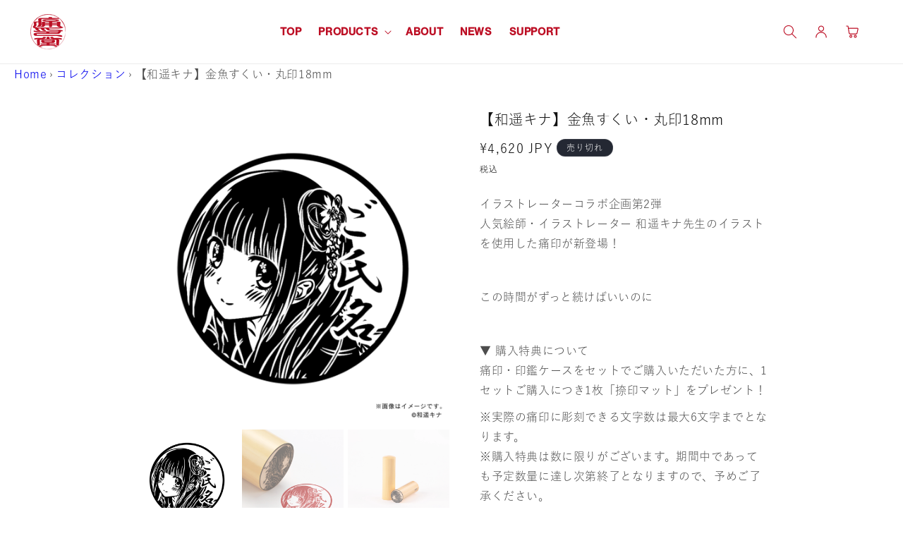

--- FILE ---
content_type: text/html; charset=utf-8
request_url: https://www.itaindou.com/products/kazuharukina02
body_size: 31391
content:
<!doctype html>
<html class="no-js" lang="ja">
  <head>
    <meta charset="utf-8">
    <meta http-equiv="X-UA-Compatible" content="IE=edge">
    <meta name="viewport" content="width=device-width,initial-scale=1">
    <meta name="theme-color" content="">

    <!--Noto sans-->
    <link rel="preconnect" href="https://fonts.googleapis.com">
    <link rel="preconnect" href="https://fonts.gstatic.com" crossorigin>
    <link href="https://fonts.googleapis.com/css2?family=Noto+Sans+JP:wght@100..900&display=swap" rel="stylesheet">
        <!--shippori-->
    <link rel="preconnect" href="https://fonts.googleapis.com">
    <link rel="preconnect" href="https://fonts.gstatic.com" crossorigin>
    <link href="https://fonts.googleapis.com/css2?family=Shippori+Mincho:wght@400;500;600;700;800&display=swap" rel="stylesheet">

    <!-- フリーレン旧LPを新LPにリダイレクト -->
    <link rel="canonical" href="https://www.itaindou.com/products/kazuharukina02">

    
    
      
    
<link rel="icon" type="image/png" href="//www.itaindou.com/cdn/shop/files/itaindou_e211a9ec-0993-4e95-b4e2-df27d85a7b08.png?crop=center&height=32&v=1693360738&width=32"><link rel="preconnect" href="https://fonts.shopifycdn.com" crossorigin><title>
      【和遥キナ】金魚すくい・丸印18mm
 &ndash; 痛印堂</title>

    
      <meta name="description" content="イラストレーターコラボ企画第2弾人気絵師・イラストレーター 和遥キナ先生のイラストを使⽤した痛印が新登場！   この時間がずっと続けばいいのに   ▼ 購入特典について痛印・印鑑ケースをセットでご購入いただいた方に、1セットご購入につき1枚「捺印マット」をプレゼント！ ※実際の痛印に彫刻できる文字数は最大6文字までとなります。※購入特典は数に限りがございます。期間中であっても予定数量に達し次第終了となりますので、予めご了承ください。 ----------------------------------------------------------------------------------------- 商品仕様サイズ：丸印1">
    

    

<meta property="og:site_name" content="痛印堂">
<meta property="og:url" content="https://www.itaindou.com/products/kazuharukina02">
<meta property="og:title" content="【和遥キナ】金魚すくい・丸印18mm">
<meta property="og:type" content="product">
<meta property="og:description" content="イラストレーターコラボ企画第2弾人気絵師・イラストレーター 和遥キナ先生のイラストを使⽤した痛印が新登場！   この時間がずっと続けばいいのに   ▼ 購入特典について痛印・印鑑ケースをセットでご購入いただいた方に、1セットご購入につき1枚「捺印マット」をプレゼント！ ※実際の痛印に彫刻できる文字数は最大6文字までとなります。※購入特典は数に限りがございます。期間中であっても予定数量に達し次第終了となりますので、予めご了承ください。 ----------------------------------------------------------------------------------------- 商品仕様サイズ：丸印1"><meta property="og:image" content="http://www.itaindou.com/cdn/shop/files/18mm_1_9078c95d-303c-43dc-9d88-0591d7805ef4.jpg?v=1693881014">
  <meta property="og:image:secure_url" content="https://www.itaindou.com/cdn/shop/files/18mm_1_9078c95d-303c-43dc-9d88-0591d7805ef4.jpg?v=1693881014">
  <meta property="og:image:width" content="2000">
  <meta property="og:image:height" content="2000"><meta property="og:price:amount" content="4,620">
  <meta property="og:price:currency" content="JPY"><meta name="twitter:card" content="summary_large_image">
<meta name="twitter:title" content="【和遥キナ】金魚すくい・丸印18mm">
<meta name="twitter:description" content="イラストレーターコラボ企画第2弾人気絵師・イラストレーター 和遥キナ先生のイラストを使⽤した痛印が新登場！   この時間がずっと続けばいいのに   ▼ 購入特典について痛印・印鑑ケースをセットでご購入いただいた方に、1セットご購入につき1枚「捺印マット」をプレゼント！ ※実際の痛印に彫刻できる文字数は最大6文字までとなります。※購入特典は数に限りがございます。期間中であっても予定数量に達し次第終了となりますので、予めご了承ください。 ----------------------------------------------------------------------------------------- 商品仕様サイズ：丸印1">



<script src="//www.itaindou.com/cdn/shop/t/27/assets/constants.js?v=58251544750838685771693199645" defer="defer"></script>
    <script src="//www.itaindou.com/cdn/shop/t/27/assets/pubsub.js?v=158357773527763999511693199647" defer="defer"></script>
    <script src="//www.itaindou.com/cdn/shop/t/27/assets/global.js?v=139248116715221171191693199645" defer="defer"></script><script src="//www.itaindou.com/cdn/shop/t/27/assets/animations.js?v=114255849464433187621693199643" defer="defer"></script><script>window.performance && window.performance.mark && window.performance.mark('shopify.content_for_header.start');</script><meta id="shopify-digital-wallet" name="shopify-digital-wallet" content="/55008755917/digital_wallets/dialog">
<meta name="shopify-checkout-api-token" content="79783b22e39cc2302339c19d1cc412b6">
<link rel="alternate" type="application/json+oembed" href="https://www.itaindou.com/products/kazuharukina02.oembed">
<script async="async" src="/checkouts/internal/preloads.js?locale=ja-JP"></script>
<link rel="preconnect" href="https://shop.app" crossorigin="anonymous">
<script async="async" src="https://shop.app/checkouts/internal/preloads.js?locale=ja-JP&shop_id=55008755917" crossorigin="anonymous"></script>
<script id="apple-pay-shop-capabilities" type="application/json">{"shopId":55008755917,"countryCode":"JP","currencyCode":"JPY","merchantCapabilities":["supports3DS"],"merchantId":"gid:\/\/shopify\/Shop\/55008755917","merchantName":"痛印堂","requiredBillingContactFields":["postalAddress","email"],"requiredShippingContactFields":["postalAddress","email"],"shippingType":"shipping","supportedNetworks":["visa","masterCard","amex","jcb","discover"],"total":{"type":"pending","label":"痛印堂","amount":"1.00"},"shopifyPaymentsEnabled":true,"supportsSubscriptions":true}</script>
<script id="shopify-features" type="application/json">{"accessToken":"79783b22e39cc2302339c19d1cc412b6","betas":["rich-media-storefront-analytics"],"domain":"www.itaindou.com","predictiveSearch":false,"shopId":55008755917,"locale":"ja"}</script>
<script>var Shopify = Shopify || {};
Shopify.shop = "itaindou.myshopify.com";
Shopify.locale = "ja";
Shopify.currency = {"active":"JPY","rate":"1.0"};
Shopify.country = "JP";
Shopify.theme = {"name":"0828 sample","id":131238625485,"schema_name":"Dawn","schema_version":"10.0.0","theme_store_id":null,"role":"main"};
Shopify.theme.handle = "null";
Shopify.theme.style = {"id":null,"handle":null};
Shopify.cdnHost = "www.itaindou.com/cdn";
Shopify.routes = Shopify.routes || {};
Shopify.routes.root = "/";</script>
<script type="module">!function(o){(o.Shopify=o.Shopify||{}).modules=!0}(window);</script>
<script>!function(o){function n(){var o=[];function n(){o.push(Array.prototype.slice.apply(arguments))}return n.q=o,n}var t=o.Shopify=o.Shopify||{};t.loadFeatures=n(),t.autoloadFeatures=n()}(window);</script>
<script>
  window.ShopifyPay = window.ShopifyPay || {};
  window.ShopifyPay.apiHost = "shop.app\/pay";
  window.ShopifyPay.redirectState = null;
</script>
<script id="shop-js-analytics" type="application/json">{"pageType":"product"}</script>
<script defer="defer" async type="module" src="//www.itaindou.com/cdn/shopifycloud/shop-js/modules/v2/client.init-shop-cart-sync_Cun6Ba8E.ja.esm.js"></script>
<script defer="defer" async type="module" src="//www.itaindou.com/cdn/shopifycloud/shop-js/modules/v2/chunk.common_DGWubyOB.esm.js"></script>
<script type="module">
  await import("//www.itaindou.com/cdn/shopifycloud/shop-js/modules/v2/client.init-shop-cart-sync_Cun6Ba8E.ja.esm.js");
await import("//www.itaindou.com/cdn/shopifycloud/shop-js/modules/v2/chunk.common_DGWubyOB.esm.js");

  window.Shopify.SignInWithShop?.initShopCartSync?.({"fedCMEnabled":true,"windoidEnabled":true});

</script>
<script>
  window.Shopify = window.Shopify || {};
  if (!window.Shopify.featureAssets) window.Shopify.featureAssets = {};
  window.Shopify.featureAssets['shop-js'] = {"shop-cart-sync":["modules/v2/client.shop-cart-sync_kpadWrR6.ja.esm.js","modules/v2/chunk.common_DGWubyOB.esm.js"],"init-fed-cm":["modules/v2/client.init-fed-cm_deEwcgdG.ja.esm.js","modules/v2/chunk.common_DGWubyOB.esm.js"],"shop-button":["modules/v2/client.shop-button_Bgl7Akkx.ja.esm.js","modules/v2/chunk.common_DGWubyOB.esm.js"],"shop-cash-offers":["modules/v2/client.shop-cash-offers_CGfJizyJ.ja.esm.js","modules/v2/chunk.common_DGWubyOB.esm.js","modules/v2/chunk.modal_Ba7vk6QP.esm.js"],"init-windoid":["modules/v2/client.init-windoid_DLaIoEuB.ja.esm.js","modules/v2/chunk.common_DGWubyOB.esm.js"],"shop-toast-manager":["modules/v2/client.shop-toast-manager_BZdAlEPY.ja.esm.js","modules/v2/chunk.common_DGWubyOB.esm.js"],"init-shop-email-lookup-coordinator":["modules/v2/client.init-shop-email-lookup-coordinator_BxGPdBrh.ja.esm.js","modules/v2/chunk.common_DGWubyOB.esm.js"],"init-shop-cart-sync":["modules/v2/client.init-shop-cart-sync_Cun6Ba8E.ja.esm.js","modules/v2/chunk.common_DGWubyOB.esm.js"],"avatar":["modules/v2/client.avatar_BTnouDA3.ja.esm.js"],"pay-button":["modules/v2/client.pay-button_iRJggQYg.ja.esm.js","modules/v2/chunk.common_DGWubyOB.esm.js"],"init-customer-accounts":["modules/v2/client.init-customer-accounts_BbQrQ-BF.ja.esm.js","modules/v2/client.shop-login-button_CXxZBmJa.ja.esm.js","modules/v2/chunk.common_DGWubyOB.esm.js","modules/v2/chunk.modal_Ba7vk6QP.esm.js"],"init-shop-for-new-customer-accounts":["modules/v2/client.init-shop-for-new-customer-accounts_48e-446J.ja.esm.js","modules/v2/client.shop-login-button_CXxZBmJa.ja.esm.js","modules/v2/chunk.common_DGWubyOB.esm.js","modules/v2/chunk.modal_Ba7vk6QP.esm.js"],"shop-login-button":["modules/v2/client.shop-login-button_CXxZBmJa.ja.esm.js","modules/v2/chunk.common_DGWubyOB.esm.js","modules/v2/chunk.modal_Ba7vk6QP.esm.js"],"init-customer-accounts-sign-up":["modules/v2/client.init-customer-accounts-sign-up_Bb65hYMR.ja.esm.js","modules/v2/client.shop-login-button_CXxZBmJa.ja.esm.js","modules/v2/chunk.common_DGWubyOB.esm.js","modules/v2/chunk.modal_Ba7vk6QP.esm.js"],"shop-follow-button":["modules/v2/client.shop-follow-button_BO2OQvUT.ja.esm.js","modules/v2/chunk.common_DGWubyOB.esm.js","modules/v2/chunk.modal_Ba7vk6QP.esm.js"],"checkout-modal":["modules/v2/client.checkout-modal__QRFVvMA.ja.esm.js","modules/v2/chunk.common_DGWubyOB.esm.js","modules/v2/chunk.modal_Ba7vk6QP.esm.js"],"lead-capture":["modules/v2/client.lead-capture_Be4qr8sG.ja.esm.js","modules/v2/chunk.common_DGWubyOB.esm.js","modules/v2/chunk.modal_Ba7vk6QP.esm.js"],"shop-login":["modules/v2/client.shop-login_BCaq99Td.ja.esm.js","modules/v2/chunk.common_DGWubyOB.esm.js","modules/v2/chunk.modal_Ba7vk6QP.esm.js"],"payment-terms":["modules/v2/client.payment-terms_C-1Cu6jg.ja.esm.js","modules/v2/chunk.common_DGWubyOB.esm.js","modules/v2/chunk.modal_Ba7vk6QP.esm.js"]};
</script>
<script>(function() {
  var isLoaded = false;
  function asyncLoad() {
    if (isLoaded) return;
    isLoaded = true;
    var urls = ["https:\/\/cdn.shopify.com\/s\/files\/1\/0184\/4255\/1360\/files\/quicklink.v2.min.js?v=1619661100\u0026shop=itaindou.myshopify.com","https:\/\/assets.cloudlift.app\/api\/assets\/upload.js?shop=itaindou.myshopify.com","https:\/\/cdn.shopify.com\/s\/files\/1\/0550\/0875\/5917\/t\/12\/assets\/globo.formbuilder.init.js?v=1631494852\u0026shop=itaindou.myshopify.com"];
    for (var i = 0; i < urls.length; i++) {
      var s = document.createElement('script');
      s.type = 'text/javascript';
      s.async = true;
      s.src = urls[i];
      var x = document.getElementsByTagName('script')[0];
      x.parentNode.insertBefore(s, x);
    }
  };
  if(window.attachEvent) {
    window.attachEvent('onload', asyncLoad);
  } else {
    window.addEventListener('load', asyncLoad, false);
  }
})();</script>
<script id="__st">var __st={"a":55008755917,"offset":32400,"reqid":"63a187a5-f3a2-4f0a-b564-bd6a9a355202-1768757437","pageurl":"www.itaindou.com\/products\/kazuharukina02","u":"cfb96db053e5","p":"product","rtyp":"product","rid":7249760649421};</script>
<script>window.ShopifyPaypalV4VisibilityTracking = true;</script>
<script id="captcha-bootstrap">!function(){'use strict';const t='contact',e='account',n='new_comment',o=[[t,t],['blogs',n],['comments',n],[t,'customer']],c=[[e,'customer_login'],[e,'guest_login'],[e,'recover_customer_password'],[e,'create_customer']],r=t=>t.map((([t,e])=>`form[action*='/${t}']:not([data-nocaptcha='true']) input[name='form_type'][value='${e}']`)).join(','),a=t=>()=>t?[...document.querySelectorAll(t)].map((t=>t.form)):[];function s(){const t=[...o],e=r(t);return a(e)}const i='password',u='form_key',d=['recaptcha-v3-token','g-recaptcha-response','h-captcha-response',i],f=()=>{try{return window.sessionStorage}catch{return}},m='__shopify_v',_=t=>t.elements[u];function p(t,e,n=!1){try{const o=window.sessionStorage,c=JSON.parse(o.getItem(e)),{data:r}=function(t){const{data:e,action:n}=t;return t[m]||n?{data:e,action:n}:{data:t,action:n}}(c);for(const[e,n]of Object.entries(r))t.elements[e]&&(t.elements[e].value=n);n&&o.removeItem(e)}catch(o){console.error('form repopulation failed',{error:o})}}const l='form_type',E='cptcha';function T(t){t.dataset[E]=!0}const w=window,h=w.document,L='Shopify',v='ce_forms',y='captcha';let A=!1;((t,e)=>{const n=(g='f06e6c50-85a8-45c8-87d0-21a2b65856fe',I='https://cdn.shopify.com/shopifycloud/storefront-forms-hcaptcha/ce_storefront_forms_captcha_hcaptcha.v1.5.2.iife.js',D={infoText:'hCaptchaによる保護',privacyText:'プライバシー',termsText:'利用規約'},(t,e,n)=>{const o=w[L][v],c=o.bindForm;if(c)return c(t,g,e,D).then(n);var r;o.q.push([[t,g,e,D],n]),r=I,A||(h.body.append(Object.assign(h.createElement('script'),{id:'captcha-provider',async:!0,src:r})),A=!0)});var g,I,D;w[L]=w[L]||{},w[L][v]=w[L][v]||{},w[L][v].q=[],w[L][y]=w[L][y]||{},w[L][y].protect=function(t,e){n(t,void 0,e),T(t)},Object.freeze(w[L][y]),function(t,e,n,w,h,L){const[v,y,A,g]=function(t,e,n){const i=e?o:[],u=t?c:[],d=[...i,...u],f=r(d),m=r(i),_=r(d.filter((([t,e])=>n.includes(e))));return[a(f),a(m),a(_),s()]}(w,h,L),I=t=>{const e=t.target;return e instanceof HTMLFormElement?e:e&&e.form},D=t=>v().includes(t);t.addEventListener('submit',(t=>{const e=I(t);if(!e)return;const n=D(e)&&!e.dataset.hcaptchaBound&&!e.dataset.recaptchaBound,o=_(e),c=g().includes(e)&&(!o||!o.value);(n||c)&&t.preventDefault(),c&&!n&&(function(t){try{if(!f())return;!function(t){const e=f();if(!e)return;const n=_(t);if(!n)return;const o=n.value;o&&e.removeItem(o)}(t);const e=Array.from(Array(32),(()=>Math.random().toString(36)[2])).join('');!function(t,e){_(t)||t.append(Object.assign(document.createElement('input'),{type:'hidden',name:u})),t.elements[u].value=e}(t,e),function(t,e){const n=f();if(!n)return;const o=[...t.querySelectorAll(`input[type='${i}']`)].map((({name:t})=>t)),c=[...d,...o],r={};for(const[a,s]of new FormData(t).entries())c.includes(a)||(r[a]=s);n.setItem(e,JSON.stringify({[m]:1,action:t.action,data:r}))}(t,e)}catch(e){console.error('failed to persist form',e)}}(e),e.submit())}));const S=(t,e)=>{t&&!t.dataset[E]&&(n(t,e.some((e=>e===t))),T(t))};for(const o of['focusin','change'])t.addEventListener(o,(t=>{const e=I(t);D(e)&&S(e,y())}));const B=e.get('form_key'),M=e.get(l),P=B&&M;t.addEventListener('DOMContentLoaded',(()=>{const t=y();if(P)for(const e of t)e.elements[l].value===M&&p(e,B);[...new Set([...A(),...v().filter((t=>'true'===t.dataset.shopifyCaptcha))])].forEach((e=>S(e,t)))}))}(h,new URLSearchParams(w.location.search),n,t,e,['guest_login'])})(!0,!0)}();</script>
<script integrity="sha256-4kQ18oKyAcykRKYeNunJcIwy7WH5gtpwJnB7kiuLZ1E=" data-source-attribution="shopify.loadfeatures" defer="defer" src="//www.itaindou.com/cdn/shopifycloud/storefront/assets/storefront/load_feature-a0a9edcb.js" crossorigin="anonymous"></script>
<script crossorigin="anonymous" defer="defer" src="//www.itaindou.com/cdn/shopifycloud/storefront/assets/shopify_pay/storefront-65b4c6d7.js?v=20250812"></script>
<script data-source-attribution="shopify.dynamic_checkout.dynamic.init">var Shopify=Shopify||{};Shopify.PaymentButton=Shopify.PaymentButton||{isStorefrontPortableWallets:!0,init:function(){window.Shopify.PaymentButton.init=function(){};var t=document.createElement("script");t.src="https://www.itaindou.com/cdn/shopifycloud/portable-wallets/latest/portable-wallets.ja.js",t.type="module",document.head.appendChild(t)}};
</script>
<script data-source-attribution="shopify.dynamic_checkout.buyer_consent">
  function portableWalletsHideBuyerConsent(e){var t=document.getElementById("shopify-buyer-consent"),n=document.getElementById("shopify-subscription-policy-button");t&&n&&(t.classList.add("hidden"),t.setAttribute("aria-hidden","true"),n.removeEventListener("click",e))}function portableWalletsShowBuyerConsent(e){var t=document.getElementById("shopify-buyer-consent"),n=document.getElementById("shopify-subscription-policy-button");t&&n&&(t.classList.remove("hidden"),t.removeAttribute("aria-hidden"),n.addEventListener("click",e))}window.Shopify?.PaymentButton&&(window.Shopify.PaymentButton.hideBuyerConsent=portableWalletsHideBuyerConsent,window.Shopify.PaymentButton.showBuyerConsent=portableWalletsShowBuyerConsent);
</script>
<script data-source-attribution="shopify.dynamic_checkout.cart.bootstrap">document.addEventListener("DOMContentLoaded",(function(){function t(){return document.querySelector("shopify-accelerated-checkout-cart, shopify-accelerated-checkout")}if(t())Shopify.PaymentButton.init();else{new MutationObserver((function(e,n){t()&&(Shopify.PaymentButton.init(),n.disconnect())})).observe(document.body,{childList:!0,subtree:!0})}}));
</script>
<link id="shopify-accelerated-checkout-styles" rel="stylesheet" media="screen" href="https://www.itaindou.com/cdn/shopifycloud/portable-wallets/latest/accelerated-checkout-backwards-compat.css" crossorigin="anonymous">
<style id="shopify-accelerated-checkout-cart">
        #shopify-buyer-consent {
  margin-top: 1em;
  display: inline-block;
  width: 100%;
}

#shopify-buyer-consent.hidden {
  display: none;
}

#shopify-subscription-policy-button {
  background: none;
  border: none;
  padding: 0;
  text-decoration: underline;
  font-size: inherit;
  cursor: pointer;
}

#shopify-subscription-policy-button::before {
  box-shadow: none;
}

      </style>
<script id="sections-script" data-sections="header" defer="defer" src="//www.itaindou.com/cdn/shop/t/27/compiled_assets/scripts.js?33514"></script>
<script>window.performance && window.performance.mark && window.performance.mark('shopify.content_for_header.end');</script>


    <style data-shopify>
      @font-face {
  font-family: Assistant;
  font-weight: 400;
  font-style: normal;
  font-display: swap;
  src: url("//www.itaindou.com/cdn/fonts/assistant/assistant_n4.9120912a469cad1cc292572851508ca49d12e768.woff2") format("woff2"),
       url("//www.itaindou.com/cdn/fonts/assistant/assistant_n4.6e9875ce64e0fefcd3f4446b7ec9036b3ddd2985.woff") format("woff");
}

      @font-face {
  font-family: Assistant;
  font-weight: 700;
  font-style: normal;
  font-display: swap;
  src: url("//www.itaindou.com/cdn/fonts/assistant/assistant_n7.bf44452348ec8b8efa3aa3068825305886b1c83c.woff2") format("woff2"),
       url("//www.itaindou.com/cdn/fonts/assistant/assistant_n7.0c887fee83f6b3bda822f1150b912c72da0f7b64.woff") format("woff");
}

      
      
      @font-face {
  font-family: Assistant;
  font-weight: 400;
  font-style: normal;
  font-display: swap;
  src: url("//www.itaindou.com/cdn/fonts/assistant/assistant_n4.9120912a469cad1cc292572851508ca49d12e768.woff2") format("woff2"),
       url("//www.itaindou.com/cdn/fonts/assistant/assistant_n4.6e9875ce64e0fefcd3f4446b7ec9036b3ddd2985.woff") format("woff");
}


      
        :root,
        .color-background-1 {
          --color-background: 255,255,255;
        
          --gradient-background: #ffffff;
        
        --color-foreground: 18,18,18;
        --color-shadow: 18,18,18;
        --color-button: 18,18,18;
        --color-button-text: 255,255,255;
        --color-secondary-button: 255,255,255;
        --color-secondary-button-text: 18,18,18;
        --color-link: 18,18,18;
        --color-badge-foreground: 18,18,18;
        --color-badge-background: 255,255,255;
        --color-badge-border: 18,18,18;
        --payment-terms-background-color: rgb(255 255 255);
      }
      
        
        .color-background-2 {
          --color-background: 243,243,243;
        
          --gradient-background: #f3f3f3;
        
        --color-foreground: 18,18,18;
        --color-shadow: 18,18,18;
        --color-button: 18,18,18;
        --color-button-text: 243,243,243;
        --color-secondary-button: 243,243,243;
        --color-secondary-button-text: 18,18,18;
        --color-link: 18,18,18;
        --color-badge-foreground: 18,18,18;
        --color-badge-background: 243,243,243;
        --color-badge-border: 18,18,18;
        --payment-terms-background-color: rgb(243 243 243);
      }
      
        
        .color-inverse {
          --color-background: 36,40,51;
        
          --gradient-background: #242833;
        
        --color-foreground: 255,255,255;
        --color-shadow: 18,18,18;
        --color-button: 255,255,255;
        --color-button-text: 0,0,0;
        --color-secondary-button: 36,40,51;
        --color-secondary-button-text: 255,255,255;
        --color-link: 255,255,255;
        --color-badge-foreground: 255,255,255;
        --color-badge-background: 36,40,51;
        --color-badge-border: 255,255,255;
        --payment-terms-background-color: rgb(36 40 51);
      }
      
        
        .color-accent-1 {
          --color-background: 18,18,18;
        
          --gradient-background: #121212;
        
        --color-foreground: 255,255,255;
        --color-shadow: 18,18,18;
        --color-button: 255,255,255;
        --color-button-text: 18,18,18;
        --color-secondary-button: 18,18,18;
        --color-secondary-button-text: 255,255,255;
        --color-link: 255,255,255;
        --color-badge-foreground: 255,255,255;
        --color-badge-background: 18,18,18;
        --color-badge-border: 255,255,255;
        --payment-terms-background-color: rgb(18 18 18);
      }
      
        
        .color-accent-2 {
          --color-background: 51,79,180;
        
          --gradient-background: #334fb4;
        
        --color-foreground: 255,255,255;
        --color-shadow: 18,18,18;
        --color-button: 255,255,255;
        --color-button-text: 51,79,180;
        --color-secondary-button: 51,79,180;
        --color-secondary-button-text: 255,255,255;
        --color-link: 255,255,255;
        --color-badge-foreground: 255,255,255;
        --color-badge-background: 51,79,180;
        --color-badge-border: 255,255,255;
        --payment-terms-background-color: rgb(51 79 180);
      }
      

      body, .color-background-1, .color-background-2, .color-inverse, .color-accent-1, .color-accent-2 {
        color: rgba(var(--color-foreground), 0.75);
        background-color: rgb(var(--color-background));
      }

      :root {
        --font-body-family: Assistant, sans-serif;
        --font-body-style: normal;
        --font-body-weight: 400;
        --font-body-weight-bold: 700;

        --font-heading-family: Assistant, sans-serif;
        --font-heading-style: normal;
        --font-heading-weight: 400;

        --font-body-scale: 1.0;
        --font-heading-scale: 1.0;

        --media-padding: px;
        --media-border-opacity: 0.05;
        --media-border-width: 1px;
        --media-radius: 0px;
        --media-shadow-opacity: 0.0;
        --media-shadow-horizontal-offset: 0px;
        --media-shadow-vertical-offset: 4px;
        --media-shadow-blur-radius: 5px;
        --media-shadow-visible: 0;

        --page-width: 100rem;
        --page-width-margin: 0rem;

        --product-card-image-padding: 0.0rem;
        --product-card-corner-radius: 0.0rem;
        --product-card-text-alignment: left;
        --product-card-border-width: 0.0rem;
        --product-card-border-opacity: 0.1;
        --product-card-shadow-opacity: 0.0;
        --product-card-shadow-visible: 0;
        --product-card-shadow-horizontal-offset: 0.0rem;
        --product-card-shadow-vertical-offset: 0.4rem;
        --product-card-shadow-blur-radius: 0.5rem;

        --collection-card-image-padding: 0.0rem;
        --collection-card-corner-radius: 0.0rem;
        --collection-card-text-alignment: left;
        --collection-card-border-width: 0.0rem;
        --collection-card-border-opacity: 0.1;
        --collection-card-shadow-opacity: 0.0;
        --collection-card-shadow-visible: 0;
        --collection-card-shadow-horizontal-offset: 0.0rem;
        --collection-card-shadow-vertical-offset: 0.4rem;
        --collection-card-shadow-blur-radius: 0.5rem;

        --blog-card-image-padding: 0.0rem;
        --blog-card-corner-radius: 0.0rem;
        --blog-card-text-alignment: left;
        --blog-card-border-width: 0.0rem;
        --blog-card-border-opacity: 0.1;
        --blog-card-shadow-opacity: 0.0;
        --blog-card-shadow-visible: 0;
        --blog-card-shadow-horizontal-offset: 0.0rem;
        --blog-card-shadow-vertical-offset: 0.4rem;
        --blog-card-shadow-blur-radius: 0.5rem;

        --badge-corner-radius: 4.0rem;

        --popup-border-width: 1px;
        --popup-border-opacity: 0.1;
        --popup-corner-radius: 0px;
        --popup-shadow-opacity: 0.0;
        --popup-shadow-horizontal-offset: 0px;
        --popup-shadow-vertical-offset: 4px;
        --popup-shadow-blur-radius: 5px;

        --drawer-border-width: 1px;
        --drawer-border-opacity: 0.1;
        --drawer-shadow-opacity: 0.0;
        --drawer-shadow-horizontal-offset: 0px;
        --drawer-shadow-vertical-offset: 4px;
        --drawer-shadow-blur-radius: 5px;

        --spacing-sections-desktop: 0px;
        --spacing-sections-mobile: 0px;

        --grid-desktop-vertical-spacing: 8px;
        --grid-desktop-horizontal-spacing: 8px;
        --grid-mobile-vertical-spacing: 4px;
        --grid-mobile-horizontal-spacing: 4px;

        --text-boxes-border-opacity: 0.1;
        --text-boxes-border-width: 0px;
        --text-boxes-radius: 0px;
        --text-boxes-shadow-opacity: 0.0;
        --text-boxes-shadow-visible: 0;
        --text-boxes-shadow-horizontal-offset: 0px;
        --text-boxes-shadow-vertical-offset: 4px;
        --text-boxes-shadow-blur-radius: 5px;

        --buttons-radius: 0px;
        --buttons-radius-outset: 0px;
        --buttons-border-width: 1px;
        --buttons-border-opacity: 1.0;
        --buttons-shadow-opacity: 0.0;
        --buttons-shadow-visible: 0;
        --buttons-shadow-horizontal-offset: 0px;
        --buttons-shadow-vertical-offset: 4px;
        --buttons-shadow-blur-radius: 5px;
        --buttons-border-offset: 0px;

        --inputs-radius: 0px;
        --inputs-border-width: 1px;
        --inputs-border-opacity: 0.55;
        --inputs-shadow-opacity: 0.0;
        --inputs-shadow-horizontal-offset: 0px;
        --inputs-margin-offset: 0px;
        --inputs-shadow-vertical-offset: 4px;
        --inputs-shadow-blur-radius: 5px;
        --inputs-radius-outset: 0px;

        --variant-pills-radius: 40px;
        --variant-pills-border-width: 1px;
        --variant-pills-border-opacity: 0.55;
        --variant-pills-shadow-opacity: 0.0;
        --variant-pills-shadow-horizontal-offset: 0px;
        --variant-pills-shadow-vertical-offset: 4px;
        --variant-pills-shadow-blur-radius: 5px;
      }

      *,
      *::before,
      *::after {
        box-sizing: inherit;
      }

      html {
        box-sizing: border-box;
        font-size: calc(var(--font-body-scale) * 62.5%);
        height: 100%;
      }

      body {
        display: grid;
        grid-template-rows: auto auto 1fr auto;
        grid-template-columns: 100%;
        min-height: 100%;
        margin: 0;
        font-size: 1.5rem;
        letter-spacing: 0.06rem;
        line-height: calc(1 + 0.8 / var(--font-body-scale));
        font-family: var(--font-body-family);
        font-style: var(--font-body-style);
        font-weight: var(--font-body-weight);
      }

      @media screen and (min-width: 750px) {
        body {
          font-size: 1.6rem;
        }
      }
    </style>
    

  <link href="//www.itaindou.com/cdn/shop/t/27/assets/base.css?v=96538261403293747081706062956" rel="stylesheet" type="text/css" media="all" />
  

<link rel="preload" as="font" href="//www.itaindou.com/cdn/fonts/assistant/assistant_n4.9120912a469cad1cc292572851508ca49d12e768.woff2" type="font/woff2" crossorigin><link rel="preload" as="font" href="//www.itaindou.com/cdn/fonts/assistant/assistant_n4.9120912a469cad1cc292572851508ca49d12e768.woff2" type="font/woff2" crossorigin><link
        rel="stylesheet"
        href="//www.itaindou.com/cdn/shop/t/27/assets/component-predictive-search.css?v=118923337488134913561693199644"
        media="print"
        onload="this.media='all'"
      ><script>
      document.documentElement.className = document.documentElement.className.replace('no-js', 'js');
      if (Shopify.designMode) {
        document.documentElement.classList.add('shopify-design-mode');
      }
    </script>
    <script>
      setTimeout(function () {
        document.getElementsByTagName("html")[0].classList.add("loading-delay");
      }, 3000);
    </script>

<!-- Google Tag Manager -->
<script>(function(w,d,s,l,i){w[l]=w[l]||[];w[l].push({'gtm.start':
new Date().getTime(),event:'gtm.js'});var f=d.getElementsByTagName(s)[0],
j=d.createElement(s),dl=l!='dataLayer'?'&l='+l:'';j.async=true;j.src=
'https://www.googletagmanager.com/gtm.js?id='+i+dl;f.parentNode.insertBefore(j,f);
})(window,document,'script','dataLayer','GTM-KSQP925');</script>
<!-- End Google Tag Manager -->
  <!-- BEGIN app block: shopify://apps/powerful-form-builder/blocks/app-embed/e4bcb1eb-35b2-42e6-bc37-bfe0e1542c9d --><script type="text/javascript" hs-ignore data-cookieconsent="ignore">
  var Globo = Globo || {};
  var globoFormbuilderRecaptchaInit = function(){};
  var globoFormbuilderHcaptchaInit = function(){};
  window.Globo.FormBuilder = window.Globo.FormBuilder || {};
  window.Globo.FormBuilder.shop = {"configuration":{"money_format":"¥{{amount_no_decimals}}"},"pricing":{"features":{"bulkOrderForm":false,"cartForm":false,"fileUpload":2,"removeCopyright":false,"restrictedEmailDomains":false,"metrics":false}},"settings":{"copyright":"Powered by Globo <a href=\"https://apps.shopify.com/form-builder-contact-form\" target=\"_blank\">Contact Form</a>","hideWaterMark":false,"reCaptcha":{"recaptchaType":"v2","siteKey":false,"languageCode":"en"},"hCaptcha":{"siteKey":false},"scrollTop":false,"customCssCode":"","customCssEnabled":false,"additionalColumns":[]},"encryption_form_id":0,"url":"https://form.globo.io/","CDN_URL":"https://dxo9oalx9qc1s.cloudfront.net","app_id":"1783207"};

  if(window.Globo.FormBuilder.shop.settings.customCssEnabled && window.Globo.FormBuilder.shop.settings.customCssCode){
    const customStyle = document.createElement('style');
    customStyle.type = 'text/css';
    customStyle.innerHTML = window.Globo.FormBuilder.shop.settings.customCssCode;
    document.head.appendChild(customStyle);
  }

  window.Globo.FormBuilder.forms = [];
    
      
      
      
      window.Globo.FormBuilder.forms[46182] = {"46182":{"elements":[{"id":"group-1","type":"group","label":"Page 1","description":"","elements":[{"id":"text","type":"text","label":"お名前","placeholder":"痛印太郎","description":"","limitCharacters":false,"characters":100,"hideLabel":false,"keepPositionLabel":false,"required":true,"ifHideLabel":false,"inputIcon":"","columnWidth":100},{"id":"email","type":"email","label":"連絡先(Mail)","placeholder":"Email","description":"","limitCharacters":false,"characters":100,"hideLabel":false,"keepPositionLabel":false,"required":true,"ifHideLabel":false,"inputIcon":"","columnWidth":100},{"id":"phone","type":"phone","label":"連絡先(TEL)","placeholder":"080-1234-5678","description":"","validatePhone":false,"onlyShowFlag":false,"defaultCountryCode":"us","limitCharacters":false,"characters":100,"hideLabel":false,"keepPositionLabel":false,"required":true,"ifHideLabel":false,"inputIcon":"","columnWidth":100},{"id":"select","type":"select","label":"お問い合わせの種別","placeholder":"選択してください","options":"ご注文に関するお問い合わせ\n業務に関するお問い合わせ\nメディアに関するお問い合わせ\n返品・初期不良についてのお問い合わせ\nその他のお問い合わせ","defaultOption":"","description":"","hideLabel":false,"keepPositionLabel":false,"required":false,"ifHideLabel":false,"inputIcon":"","columnWidth":100},{"id":"text-2","type":"text","label":"購入番号","placeholder":"#0000","description":"","limitCharacters":false,"characters":100,"hideLabel":false,"keepPositionLabel":false,"required":false,"ifHideLabel":false,"inputIcon":"","columnWidth":50,"conditionalField":false,"onlyShowIf":false,"select":false},{"id":"file","type":"file","label":"File","button-text":"Choose file","placeholder":"","allowed-multiple":false,"allowed-extensions":["jpg","jpeg","png"],"description":"","uploadPending":"File is uploading. Please wait a second...","uploadSuccess":"File uploaded successfully","hideLabel":false,"keepPositionLabel":false,"required":false,"ifHideLabel":false,"inputIcon":"","columnWidth":50,"conditionalField":false,"onlyShowIf":false,"select":false},{"id":"textarea","type":"textarea","label":"ご用件","placeholder":"Message","description":"","limitCharacters":false,"characters":100,"hideLabel":false,"keepPositionLabel":false,"required":true,"ifHideLabel":false,"columnWidth":100,"conditionalField":false,"onlyShowIf":false,"select":false},{"id":"html-2","type":"html","html":"      \u003cdiv class=\"servicebox\"\u003e\n        \u003cp style=\"text-align:center;margin:20px auto; font-family: serif;\"\u003e\n          当社\u003ca href=\"https:\/\/www.itaindou.com\/pages\/agreement\" target=\"_blank\" rel=\"noopener noreferrer\" style=\"text-decoration:underline;\"\u003eご利用規約及\u003c\/a\u003eび\n          \u003ca href=\"https:\/\/www.itaindou.com\/pages\/term-contact\" target=\"_blank\" rel=\"noopener noreferrer\" style=\"text-decoration:underline;\"\u003e個人情報の取扱い\u003c\/a\u003e\n          に同意の上お進みください。\u003c\/p\u003e\n      \u003c\/div\u003e","columnWidth":100,"conditionalField":false,"onlyShowIf":false,"select":false}]}],"errorMessage":{"required":"必須項目です。","invalid":"Invalid","invalidName":"Invalid name","invalidEmail":"Invalid email","invalidURL":"Invalid URL","invalidPhone":"Invalid phone","invalidNumber":"Invalid number","invalidPassword":"Invalid password","confirmPasswordNotMatch":"Confirmed password doesn't match","customerAlreadyExists":"Customer already exists","fileSizeLimit":"File size limit exceeded","fileNotAllowed":"File extension not allowed","requiredCaptcha":"Please, enter the captcha","requiredProducts":"Please select product","limitQuantity":"The number of products left in stock has been exceeded","shopifyInvalidPhone":"phone - Enter a valid phone number to use this delivery method","shopifyPhoneHasAlready":"phone - Phone has already been taken","shopifyInvalidProvice":"addresses.province - is not valid","otherError":"Something went wrong, please try again"},"appearance":{"layout":"boxed","width":"800","style":"classic","mainColor":"rgba(0,0,0,0.57)","headingColor":"#000","labelColor":"#000","descriptionColor":"#6c757d","optionColor":"#000","paragraphColor":"#000","paragraphBackground":"#fff","background":"none","backgroundColor":"#FFF","backgroundImage":"","backgroundImageAlignment":"middle","floatingIcon":"\u003csvg aria-hidden=\"true\" focusable=\"false\" data-prefix=\"far\" data-icon=\"envelope\" class=\"svg-inline--fa fa-envelope fa-w-16\" role=\"img\" xmlns=\"http:\/\/www.w3.org\/2000\/svg\" viewBox=\"0 0 512 512\"\u003e\u003cpath fill=\"currentColor\" d=\"M464 64H48C21.49 64 0 85.49 0 112v288c0 26.51 21.49 48 48 48h416c26.51 0 48-21.49 48-48V112c0-26.51-21.49-48-48-48zm0 48v40.805c-22.422 18.259-58.168 46.651-134.587 106.49-16.841 13.247-50.201 45.072-73.413 44.701-23.208.375-56.579-31.459-73.413-44.701C106.18 199.465 70.425 171.067 48 152.805V112h416zM48 400V214.398c22.914 18.251 55.409 43.862 104.938 82.646 21.857 17.205 60.134 55.186 103.062 54.955 42.717.231 80.509-37.199 103.053-54.947 49.528-38.783 82.032-64.401 104.947-82.653V400H48z\"\u003e\u003c\/path\u003e\u003c\/svg\u003e","floatingText":"","displayOnAllPage":false,"position":"bottom right","formType":"normalForm","newTemplate":false,"colorScheme":{"solidButton":{"red":0,"green":0,"blue":0,"alpha":0},"solidButtonLabel":{"red":255,"green":255,"blue":255},"text":{"red":0,"green":0,"blue":0},"outlineButton":{"red":0,"green":0,"blue":0,"alpha":0},"background":null}},"afterSubmit":{"action":"clearForm","message":"\u003ch3\u003eお問い合わせが完了しました\u003c\/h3\u003e\u003cp\u003eお問い合わせありがとうございます。\u003c\/p\u003e\u003cp\u003e\u003cbr\u003e\u003c\/p\u003e\u003cp\u003e折り返し、担当者よりご連絡いたしますので、恐れ入りますがしばらくお待ちください。\u003c\/p\u003e\u003cp\u003e\u003cbr\u003e\u003c\/p\u003e\u003cp\u003eなお、ご入力いただいたメールアドレス宛に受付完了メールを配信しております。\u003c\/p\u003e\u003cp\u003e完了メールが届かない場合、処理が正しく行われていない可能性がありますので、お手数ですが再度お問い合わせの手続きをお願いいたします。\u003c\/p\u003e\u003cp\u003e\u003cbr\u003e\u003c\/p\u003e\u003cp\u003e※お問い合わせの内容によっては、ご回答を控えさせていただく場合がございます。\u003c\/p\u003e\u003cp\u003e予めご了承ください。\u003c\/p\u003e","redirectUrl":"","enableGa":false,"gaEventName":"globo_form_submit","gaEventCategory":"Form Builder by Globo","gaEventAction":"Submit","gaEventLabel":"Contact us form","enableFpx":false,"fpxTrackerName":""},"accountPage":{"showAccountDetail":false,"registrationPage":false,"editAccountPage":false,"header":"Header","active":false,"title":"Account details","headerDescription":"Fill out the form to change account information","afterUpdate":"Message after update","message":"\u003ch5\u003eAccount edited successfully!\u003c\/h5\u003e","footer":"Footer","updateText":"Update","footerDescription":""},"footer":{"description":"\u003ch6\u003e入力内容をご確認の上、送信してください。\u003c\/h6\u003e","previousText":"Previous","nextText":"Next","submitText":"送信","resetButton":false,"resetButtonText":"Reset","submitFullWidth":true,"submitAlignment":"center"},"header":{"active":false,"title":"項目を入力の上送信ください。","description":"\u003cp\u003eお名前、連絡先(Mail)、ご用件は必須項目です。\u003c\/p\u003e"},"isStepByStepForm":true,"publish":{"requiredLogin":false,"requiredLoginMessage":"Please \u003ca href=\"\/account\/login\" title=\"login\"\u003elogin\u003c\/a\u003e to continue","publishType":"shortCode","embedCode":"\u003cdiv class=\"globo-formbuilder\" data-id=\"46182\"\u003e\u003c\/div\u003e","shortCode":"{formbuilder:46182}","popup":"\u003cdiv class=\"globo-formbuilder\" data-id=\"\"\u003e\u003c\/div\u003e","lightbox":"\u003cdiv class=\"globo-form-publish-modal lightbox hidden\" data-id=\"46182\"\u003e\u003cdiv class=\"globo-form-modal-content\"\u003e\u003cdiv class=\"globo-formbuilder\" data-id=\"46182\"\u003e\u003c\/div\u003e\u003c\/div\u003e\u003c\/div\u003e","enableAddShortCode":true,"selectPage":"80822468813","selectPositionOnPage":"bottom","selectTime":"forever","setCookie":"1","setCookieHours":"1","setCookieWeeks":"1"},"reCaptcha":{"enable":false,"note":"Please make sure that you have set Google reCaptcha v2 Site key and Secret key in \u003ca href=\"\/admin\/settings\"\u003eSettings\u003c\/a\u003e"},"html":"\n\u003cdiv class=\"globo-form boxed-form globo-form-id-46182 \" data-locale=\"ja\" \u003e\n\n\u003cstyle\u003e\n\n\n    :root .globo-form-app[data-id=\"46182\"]{\n        \n        --gfb-color-solidButton: 0,0,0;\n        --gfb-color-solidButtonColor: rgb(var(--gfb-color-solidButton));\n        --gfb-color-solidButtonLabel: 255,255,255;\n        --gfb-color-solidButtonLabelColor: rgb(var(--gfb-color-solidButtonLabel));\n        --gfb-color-text: 0,0,0;\n        --gfb-color-textColor: rgb(var(--gfb-color-text));\n        --gfb-color-outlineButton: 0,0,0;\n        --gfb-color-outlineButtonColor: rgb(var(--gfb-color-outlineButton));\n        --gfb-color-background: ,,;\n        --gfb-color-backgroundColor: rgb(var(--gfb-color-background));\n        \n        --gfb-main-color: rgba(0,0,0,0.57);\n        --gfb-primary-color: var(--gfb-color-solidButtonColor, var(--gfb-main-color));\n        --gfb-primary-text-color: var(--gfb-color-solidButtonLabelColor, #FFF);\n        --gfb-form-width: 800px;\n        --gfb-font-family: inherit;\n        --gfb-font-style: inherit;\n        --gfb--image: 40%;\n        --gfb-image-ratio-draft: var(--gfb--image);\n        --gfb-image-ratio: var(--gfb-image-ratio-draft);\n        \n        --gfb-bg-temp-color: #FFF;\n        --gfb-bg-position: middle;\n        \n        --gfb-bg-color: var(--gfb-color-backgroundColor, var(--gfb-bg-temp-color));\n        \n    }\n    \n.globo-form-id-46182 .globo-form-app{\n    max-width: 800px;\n    width: -webkit-fill-available;\n    \n    background-color: unset;\n    \n    \n}\n\n.globo-form-id-46182 .globo-form-app .globo-heading{\n    color: var(--gfb-color-textColor, #000)\n}\n\n\n\n.globo-form-id-46182 .globo-form-app .globo-description,\n.globo-form-id-46182 .globo-form-app .header .globo-description{\n    --gfb-color-description: rgba(var(--gfb-color-text), 0.8);\n    color: var(--gfb-color-description, #6c757d);\n}\n.globo-form-id-46182 .globo-form-app .globo-label,\n.globo-form-id-46182 .globo-form-app .globo-form-control label.globo-label,\n.globo-form-id-46182 .globo-form-app .globo-form-control label.globo-label span.label-content{\n    color: var(--gfb-color-textColor, #000);\n    text-align: left;\n}\n.globo-form-id-46182 .globo-form-app .globo-label.globo-position-label{\n    height: 20px !important;\n}\n.globo-form-id-46182 .globo-form-app .globo-form-control .help-text.globo-description,\n.globo-form-id-46182 .globo-form-app .globo-form-control span.globo-description{\n    --gfb-color-description: rgba(var(--gfb-color-text), 0.8);\n    color: var(--gfb-color-description, #6c757d);\n}\n.globo-form-id-46182 .globo-form-app .globo-form-control .checkbox-wrapper .globo-option,\n.globo-form-id-46182 .globo-form-app .globo-form-control .radio-wrapper .globo-option\n{\n    color: var(--gfb-color-textColor, #000);\n}\n.globo-form-id-46182 .globo-form-app .footer,\n.globo-form-id-46182 .globo-form-app .gfb__footer{\n    text-align:center;\n}\n.globo-form-id-46182 .globo-form-app .footer button,\n.globo-form-id-46182 .globo-form-app .gfb__footer button{\n    border:1px solid var(--gfb-primary-color);\n    \n        width:100%;\n    \n}\n.globo-form-id-46182 .globo-form-app .footer button.submit,\n.globo-form-id-46182 .globo-form-app .gfb__footer button.submit\n.globo-form-id-46182 .globo-form-app .footer button.checkout,\n.globo-form-id-46182 .globo-form-app .gfb__footer button.checkout,\n.globo-form-id-46182 .globo-form-app .footer button.action.loading .spinner,\n.globo-form-id-46182 .globo-form-app .gfb__footer button.action.loading .spinner{\n    background-color: var(--gfb-primary-color);\n    color : #ffffff;\n}\n.globo-form-id-46182 .globo-form-app .globo-form-control .star-rating\u003efieldset:not(:checked)\u003elabel:before {\n    content: url('data:image\/svg+xml; utf8, \u003csvg aria-hidden=\"true\" focusable=\"false\" data-prefix=\"far\" data-icon=\"star\" class=\"svg-inline--fa fa-star fa-w-18\" role=\"img\" xmlns=\"http:\/\/www.w3.org\/2000\/svg\" viewBox=\"0 0 576 512\"\u003e\u003cpath fill=\"rgba(0,0,0,0.57)\" d=\"M528.1 171.5L382 150.2 316.7 17.8c-11.7-23.6-45.6-23.9-57.4 0L194 150.2 47.9 171.5c-26.2 3.8-36.7 36.1-17.7 54.6l105.7 103-25 145.5c-4.5 26.3 23.2 46 46.4 33.7L288 439.6l130.7 68.7c23.2 12.2 50.9-7.4 46.4-33.7l-25-145.5 105.7-103c19-18.5 8.5-50.8-17.7-54.6zM388.6 312.3l23.7 138.4L288 385.4l-124.3 65.3 23.7-138.4-100.6-98 139-20.2 62.2-126 62.2 126 139 20.2-100.6 98z\"\u003e\u003c\/path\u003e\u003c\/svg\u003e');\n}\n.globo-form-id-46182 .globo-form-app .globo-form-control .star-rating\u003efieldset\u003einput:checked ~ label:before {\n    content: url('data:image\/svg+xml; utf8, \u003csvg aria-hidden=\"true\" focusable=\"false\" data-prefix=\"fas\" data-icon=\"star\" class=\"svg-inline--fa fa-star fa-w-18\" role=\"img\" xmlns=\"http:\/\/www.w3.org\/2000\/svg\" viewBox=\"0 0 576 512\"\u003e\u003cpath fill=\"rgba(0,0,0,0.57)\" d=\"M259.3 17.8L194 150.2 47.9 171.5c-26.2 3.8-36.7 36.1-17.7 54.6l105.7 103-25 145.5c-4.5 26.3 23.2 46 46.4 33.7L288 439.6l130.7 68.7c23.2 12.2 50.9-7.4 46.4-33.7l-25-145.5 105.7-103c19-18.5 8.5-50.8-17.7-54.6L382 150.2 316.7 17.8c-11.7-23.6-45.6-23.9-57.4 0z\"\u003e\u003c\/path\u003e\u003c\/svg\u003e');\n}\n.globo-form-id-46182 .globo-form-app .globo-form-control .star-rating\u003efieldset:not(:checked)\u003elabel:hover:before,\n.globo-form-id-46182 .globo-form-app .globo-form-control .star-rating\u003efieldset:not(:checked)\u003elabel:hover ~ label:before{\n    content : url('data:image\/svg+xml; utf8, \u003csvg aria-hidden=\"true\" focusable=\"false\" data-prefix=\"fas\" data-icon=\"star\" class=\"svg-inline--fa fa-star fa-w-18\" role=\"img\" xmlns=\"http:\/\/www.w3.org\/2000\/svg\" viewBox=\"0 0 576 512\"\u003e\u003cpath fill=\"rgba(0,0,0,0.57)\" d=\"M259.3 17.8L194 150.2 47.9 171.5c-26.2 3.8-36.7 36.1-17.7 54.6l105.7 103-25 145.5c-4.5 26.3 23.2 46 46.4 33.7L288 439.6l130.7 68.7c23.2 12.2 50.9-7.4 46.4-33.7l-25-145.5 105.7-103c19-18.5 8.5-50.8-17.7-54.6L382 150.2 316.7 17.8c-11.7-23.6-45.6-23.9-57.4 0z\"\u003e\u003c\/path\u003e\u003c\/svg\u003e')\n}\n.globo-form-id-46182 .globo-form-app .globo-form-control .checkbox-wrapper .checkbox-input:checked ~ .checkbox-label:before {\n    border-color: var(--gfb-primary-color);\n    box-shadow: 0 4px 6px rgba(50,50,93,0.11), 0 1px 3px rgba(0,0,0,0.08);\n    background-color: var(--gfb-primary-color);\n}\n.globo-form-id-46182 .globo-form-app .step.-completed .step__number,\n.globo-form-id-46182 .globo-form-app .line.-progress,\n.globo-form-id-46182 .globo-form-app .line.-start{\n    background-color: var(--gfb-primary-color);\n}\n.globo-form-id-46182 .globo-form-app .checkmark__check,\n.globo-form-id-46182 .globo-form-app .checkmark__circle{\n    stroke: var(--gfb-primary-color);\n}\n.globo-form-id-46182 .floating-button{\n    background-color: var(--gfb-primary-color);\n}\n.globo-form-id-46182 .globo-form-app .globo-form-control .checkbox-wrapper .checkbox-input ~ .checkbox-label:before,\n.globo-form-app .globo-form-control .radio-wrapper .radio-input ~ .radio-label:after{\n    border-color : var(--gfb-primary-color);\n}\n.globo-form-id-46182 .flatpickr-day.selected, \n.globo-form-id-46182 .flatpickr-day.startRange, \n.globo-form-id-46182 .flatpickr-day.endRange, \n.globo-form-id-46182 .flatpickr-day.selected.inRange, \n.globo-form-id-46182 .flatpickr-day.startRange.inRange, \n.globo-form-id-46182 .flatpickr-day.endRange.inRange, \n.globo-form-id-46182 .flatpickr-day.selected:focus, \n.globo-form-id-46182 .flatpickr-day.startRange:focus, \n.globo-form-id-46182 .flatpickr-day.endRange:focus, \n.globo-form-id-46182 .flatpickr-day.selected:hover, \n.globo-form-id-46182 .flatpickr-day.startRange:hover, \n.globo-form-id-46182 .flatpickr-day.endRange:hover, \n.globo-form-id-46182 .flatpickr-day.selected.prevMonthDay, \n.globo-form-id-46182 .flatpickr-day.startRange.prevMonthDay, \n.globo-form-id-46182 .flatpickr-day.endRange.prevMonthDay, \n.globo-form-id-46182 .flatpickr-day.selected.nextMonthDay, \n.globo-form-id-46182 .flatpickr-day.startRange.nextMonthDay, \n.globo-form-id-46182 .flatpickr-day.endRange.nextMonthDay {\n    background: var(--gfb-primary-color);\n    border-color: var(--gfb-primary-color);\n}\n.globo-form-id-46182 .globo-paragraph {\n    background: #fff;\n    color: var(--gfb-color-textColor, #000);\n    width: 100%!important;\n}\n\n[dir=\"rtl\"] .globo-form-app .header .title,\n[dir=\"rtl\"] .globo-form-app .header .description,\n[dir=\"rtl\"] .globo-form-id-46182 .globo-form-app .globo-heading,\n[dir=\"rtl\"] .globo-form-id-46182 .globo-form-app .globo-label,\n[dir=\"rtl\"] .globo-form-id-46182 .globo-form-app .globo-form-control label.globo-label,\n[dir=\"rtl\"] .globo-form-id-46182 .globo-form-app .globo-form-control label.globo-label span.label-content{\n    text-align: right;\n}\n\n[dir=\"rtl\"] .globo-form-app .line {\n    left: unset;\n    right: 50%;\n}\n\n[dir=\"rtl\"] .globo-form-id-46182 .globo-form-app .line.-start {\n    left: unset;    \n    right: 0%;\n}\n\n\u003c\/style\u003e\n\n\n\n\n\u003cdiv class=\"globo-form-app boxed-layout gfb-style-classic  gfb-font-size-medium\" data-id=46182\u003e\n    \n    \u003cdiv class=\"header dismiss hidden\" onclick=\"Globo.FormBuilder.closeModalForm(this)\"\u003e\n        \u003csvg width=20 height=20 viewBox=\"0 0 20 20\" class=\"\" focusable=\"false\" aria-hidden=\"true\"\u003e\u003cpath d=\"M11.414 10l4.293-4.293a.999.999 0 1 0-1.414-1.414L10 8.586 5.707 4.293a.999.999 0 1 0-1.414 1.414L8.586 10l-4.293 4.293a.999.999 0 1 0 1.414 1.414L10 11.414l4.293 4.293a.997.997 0 0 0 1.414 0 .999.999 0 0 0 0-1.414L11.414 10z\" fill-rule=\"evenodd\"\u003e\u003c\/path\u003e\u003c\/svg\u003e\n    \u003c\/div\u003e\n    \u003cform class=\"g-container\" novalidate action=\"https:\/\/form.globo.io\/api\/front\/form\/46182\/send\" method=\"POST\" enctype=\"multipart\/form-data\" data-id=46182\u003e\n        \n            \n        \n        \n            \u003cdiv class=\"globo-formbuilder-wizard\" data-id=46182\u003e\n                \u003cdiv class=\"wizard__content\"\u003e\n                    \u003cheader class=\"wizard__header\"\u003e\n                        \u003cdiv class=\"wizard__steps\"\u003e\n                        \u003cnav class=\"steps hidden\"\u003e\n                            \n                            \n                                \n                            \n                            \n                                \n                                    \n                                    \n                                    \n                                    \n                                    \u003cdiv class=\"step last \" data-element-id=\"group-1\"  data-step=\"0\" \u003e\n                                        \u003cdiv class=\"step__content\"\u003e\n                                            \u003cp class=\"step__number\"\u003e\u003c\/p\u003e\n                                            \u003csvg class=\"checkmark\" xmlns=\"http:\/\/www.w3.org\/2000\/svg\" width=52 height=52 viewBox=\"0 0 52 52\"\u003e\n                                                \u003ccircle class=\"checkmark__circle\" cx=\"26\" cy=\"26\" r=\"25\" fill=\"none\"\/\u003e\n                                                \u003cpath class=\"checkmark__check\" fill=\"none\" d=\"M14.1 27.2l7.1 7.2 16.7-16.8\"\/\u003e\n                                            \u003c\/svg\u003e\n                                            \u003cdiv class=\"lines\"\u003e\n                                                \n                                                    \u003cdiv class=\"line -start\"\u003e\u003c\/div\u003e\n                                                \n                                                \u003cdiv class=\"line -background\"\u003e\n                                                \u003c\/div\u003e\n                                                \u003cdiv class=\"line -progress\"\u003e\n                                                \u003c\/div\u003e\n                                            \u003c\/div\u003e  \n                                        \u003c\/div\u003e\n                                    \u003c\/div\u003e\n                                \n                            \n                        \u003c\/nav\u003e\n                        \u003c\/div\u003e\n                    \u003c\/header\u003e\n                    \u003cdiv class=\"panels\"\u003e\n                        \n                            \n                            \n                            \n                            \n                                \u003cdiv class=\"panel \" data-element-id=\"group-1\" data-id=46182  data-step=\"0\" style=\"padding-top:0\"\u003e\n                                    \n                                            \n                                                \n                                                    \n\n\n\n\n\n\n\n\n\n\n\n\n\n\n\n\n    \n\n\n\n\n\n\n\n\n\n\n\u003cdiv class=\"globo-form-control layout-1-column \"  data-type='text' data-element-id='text'\u003e\n    \n    \n\n\n    \n        \n\u003clabel for=\"46182-text\" class=\"classic-label globo-label gfb__label-v2 \" data-label=\"お名前\"\u003e\n    \u003cspan class=\"label-content\" data-label=\"お名前\"\u003eお名前\u003c\/span\u003e\n    \n        \u003cspan class=\"text-danger text-smaller\"\u003e *\u003c\/span\u003e\n    \n\u003c\/label\u003e\n\n    \n\n    \u003cdiv class=\"globo-form-input\"\u003e\n        \n        \n        \u003cinput type=\"text\"  data-type=\"text\" class=\"classic-input\" id=\"46182-text\" name=\"text\" placeholder=\"痛印太郎\" presence  \u003e\n    \u003c\/div\u003e\n    \n    \u003csmall class=\"messages\" id=\"46182-text-error\"\u003e\u003c\/small\u003e\n\u003c\/div\u003e\n\n\n\n\n                                                \n                                            \n                                                \n                                                    \n\n\n\n\n\n\n\n\n\n\n\n\n\n\n\n\n    \n\n\n\n\n\n\n\n\n\n\n\u003cdiv class=\"globo-form-control layout-1-column \"  data-type='email' data-element-id='email'\u003e\n    \n    \n\n\n    \n        \n\u003clabel for=\"46182-email\" class=\"classic-label globo-label gfb__label-v2 \" data-label=\"連絡先(Mail)\"\u003e\n    \u003cspan class=\"label-content\" data-label=\"連絡先(Mail)\"\u003e連絡先(Mail)\u003c\/span\u003e\n    \n        \u003cspan class=\"text-danger text-smaller\"\u003e *\u003c\/span\u003e\n    \n\u003c\/label\u003e\n\n    \n\n    \u003cdiv class=\"globo-form-input\"\u003e\n        \n        \n        \u003cinput type=\"text\"  data-type=\"email\" class=\"classic-input\" id=\"46182-email\" name=\"email\" placeholder=\"Email\" presence  \u003e\n    \u003c\/div\u003e\n    \n    \u003csmall class=\"messages\" id=\"46182-email-error\"\u003e\u003c\/small\u003e\n\u003c\/div\u003e\n\n\n\n                                                \n                                            \n                                                \n                                                    \n\n\n\n\n\n\n\n\n\n\n\n\n\n\n\n\n    \n\n\n\n\n\n\n\n\n\n\n\u003cdiv class=\"globo-form-control layout-1-column \"  data-type='phone' data-element-id='phone' \u003e\n    \n    \n\n\n    \n        \n\u003clabel for=\"46182-phone\" class=\"classic-label globo-label gfb__label-v2 \" data-label=\"連絡先(TEL)\"\u003e\n    \u003cspan class=\"label-content\" data-label=\"連絡先(TEL)\"\u003e連絡先(TEL)\u003c\/span\u003e\n    \n        \u003cspan class=\"text-danger text-smaller\"\u003e *\u003c\/span\u003e\n    \n\u003c\/label\u003e\n\n    \n\n    \u003cdiv class=\"globo-form-input gfb__phone-placeholder\" input-placeholder=\"080-1234-5678\"\u003e\n        \n        \n        \n        \n        \u003cinput type=\"text\"  data-type=\"phone\" class=\"classic-input\" id=\"46182-phone\" name=\"phone\" placeholder=\"080-1234-5678\" presence    default-country-code=\"us\"\u003e\n    \u003c\/div\u003e\n    \n    \u003csmall class=\"messages\" id=\"46182-phone-error\"\u003e\u003c\/small\u003e\n\u003c\/div\u003e\n\n\n\n                                                \n                                            \n                                                \n                                                    \n\n\n\n\n\n\n\n\n\n\n\n\n\n\n\n\n    \n\n\n\n\n\n\n\n\n\n\n\u003cdiv class=\"globo-form-control layout-1-column \"  data-type='select' data-element-id='select' data-default-value=\"\" data-type=\"select\" \u003e\n    \n    \n\n\n    \n        \n\u003clabel for=\"46182-select\" class=\"classic-label globo-label gfb__label-v2 \" data-label=\"お問い合わせの種別\"\u003e\n    \u003cspan class=\"label-content\" data-label=\"お問い合わせの種別\"\u003eお問い合わせの種別\u003c\/span\u003e\n    \n        \u003cspan\u003e\u003c\/span\u003e\n    \n\u003c\/label\u003e\n\n    \n\n    \n    \n    \u003cdiv class=\"globo-form-input\"\u003e\n        \n        \n        \u003cselect data-searchable=\"\" name=\"select\"  id=\"46182-select\" class=\"classic-input wide\" \u003e\n            \u003coption selected=\"selected\" value=\"\" disabled=\"disabled\"\u003e選択してください\u003c\/option\u003e\n            \n            \u003coption value=\"ご注文に関するお問い合わせ\" \u003eご注文に関するお問い合わせ\u003c\/option\u003e\n            \n            \u003coption value=\"業務に関するお問い合わせ\" \u003e業務に関するお問い合わせ\u003c\/option\u003e\n            \n            \u003coption value=\"メディアに関するお問い合わせ\" \u003eメディアに関するお問い合わせ\u003c\/option\u003e\n            \n            \u003coption value=\"返品・初期不良についてのお問い合わせ\" \u003e返品・初期不良についてのお問い合わせ\u003c\/option\u003e\n            \n            \u003coption value=\"その他のお問い合わせ\" \u003eその他のお問い合わせ\u003c\/option\u003e\n            \n        \u003c\/select\u003e\n    \u003c\/div\u003e\n    \n    \u003csmall class=\"messages\" id=\"46182-select-error\"\u003e\u003c\/small\u003e\n\u003c\/div\u003e\n\n\n\n                                                \n                                            \n                                                \n                                                    \n\n\n\n\n\n\n\n\n\n\n\n\n\n\n\n\n    \n\n\n\n\n\n\n\n\n\n\n\u003cdiv class=\"globo-form-control layout-2-column \"  data-type='text' data-element-id='text-2'\u003e\n    \n    \n\n\n    \n        \n\u003clabel for=\"46182-text-2\" class=\"classic-label globo-label gfb__label-v2 \" data-label=\"購入番号\"\u003e\n    \u003cspan class=\"label-content\" data-label=\"購入番号\"\u003e購入番号\u003c\/span\u003e\n    \n        \u003cspan\u003e\u003c\/span\u003e\n    \n\u003c\/label\u003e\n\n    \n\n    \u003cdiv class=\"globo-form-input\"\u003e\n        \n        \n        \u003cinput type=\"text\"  data-type=\"text\" class=\"classic-input\" id=\"46182-text-2\" name=\"text-2\" placeholder=\"#0000\"   \u003e\n    \u003c\/div\u003e\n    \n    \u003csmall class=\"messages\" id=\"46182-text-2-error\"\u003e\u003c\/small\u003e\n\u003c\/div\u003e\n\n\n\n\n                                                \n                                            \n                                                \n                                                    \n\n\n\n\n\n\n\n\n\n\n\n\n\n\n\n\n    \n\n\n\n\n\n\n\n\n\n\n\u003cdiv class=\"globo-form-control layout-2-column \"  data-type='file' data-element-id='file'\u003e\n    \n    \n\n\n    \n        \n\u003clabel for=\"46182-file\" class=\"classic-label globo-label gfb__label-v2 \" data-label=\"File\"\u003e\n    \u003cspan class=\"label-content\" data-label=\"File\"\u003eFile\u003c\/span\u003e\n    \n        \u003cspan\u003e\u003c\/span\u003e\n    \n\u003c\/label\u003e\n\n    \n\n    \u003cdiv class=\"globo-form-input\"\u003e\n        \n        \u003cinput type=\"file\"  data-type=\"file\" class=\"classic-input\" id=\"46182-file\"  name=\"file\" \n            placeholder=\"\"  data-allowed-extensions=\"jpg,jpeg,png\" data-file-size-limit=\"\" \u003e\n    \u003c\/div\u003e\n    \n    \u003csmall class=\"messages\" id=\"46182-file-error\"\u003e\u003c\/small\u003e\n\u003c\/div\u003e\n\n\n\n                                                \n                                            \n                                                \n                                                    \n\n\n\n\n\n\n\n\n\n\n\n\n\n\n\n\n    \n\n\n\n\n\n\n\n\n\n\n\u003cdiv class=\"globo-form-control layout-1-column \"  data-type='textarea' data-element-id='textarea'\u003e\n    \n    \n\n\n    \n        \n\u003clabel for=\"46182-textarea\" class=\"classic-label globo-label gfb__label-v2 \" data-label=\"ご用件\"\u003e\n    \u003cspan class=\"label-content\" data-label=\"ご用件\"\u003eご用件\u003c\/span\u003e\n    \n        \u003cspan class=\"text-danger text-smaller\"\u003e *\u003c\/span\u003e\n    \n\u003c\/label\u003e\n\n    \n\n    \u003cdiv class=\"globo-form-input\"\u003e\n        \n        \u003ctextarea id=\"46182-textarea\"  data-type=\"textarea\" class=\"classic-input\" rows=\"3\" name=\"textarea\" placeholder=\"Message\" presence  \u003e\u003c\/textarea\u003e\n    \u003c\/div\u003e\n    \n    \u003csmall class=\"messages\" id=\"46182-textarea-error\"\u003e\u003c\/small\u003e\n\u003c\/div\u003e\n\n\n\n                                                \n                                            \n                                                \n                                                    \n\n\n\n\n\n\n\n\n\n\n\n\n\n\n\n\n    \n\n\n\n\n\n\n\n\n\n\n\u003cdiv class=\"globo-form-control layout-1-column \"  data-type='html' data-element-id='html-2'\u003e\n    \n\n\n    \u003cdiv id=\"html-2\"\u003e      \u003cdiv class=\"servicebox\"\u003e\n        \u003cp style=\"text-align:center;margin:20px auto; font-family: serif;\"\u003e\n          当社\u003ca href=\"https:\/\/www.itaindou.com\/pages\/agreement\" target=\"_blank\" rel=\"noopener noreferrer\" style=\"text-decoration:underline;\"\u003eご利用規約及\u003c\/a\u003eび\n          \u003ca href=\"https:\/\/www.itaindou.com\/pages\/term-contact\" target=\"_blank\" rel=\"noopener noreferrer\" style=\"text-decoration:underline;\"\u003e個人情報の取扱い\u003c\/a\u003e\n          に同意の上お進みください。\u003c\/p\u003e\n      \u003c\/div\u003e\u003c\/div\u003e\n\u003c\/div\u003e\n\n\n\n                                                \n                                            \n                                        \n                                    \n                                    \n                                        \n                                        \n                                    \n                                \u003c\/div\u003e\n                            \n                        \n                    \u003c\/div\u003e\n                    \u003cdiv class=\"message error\" data-other-error=\"Something went wrong, please try again\"\u003e\n                        \u003cdiv class=\"content\"\u003e\u003c\/div\u003e\n                        \u003cdiv class=\"dismiss\" onclick=\"Globo.FormBuilder.dismiss(this)\"\u003e\n                            \u003csvg width=20 height=20 viewBox=\"0 0 20 20\" class=\"\" focusable=\"false\" aria-hidden=\"true\"\u003e\u003cpath d=\"M11.414 10l4.293-4.293a.999.999 0 1 0-1.414-1.414L10 8.586 5.707 4.293a.999.999 0 1 0-1.414 1.414L8.586 10l-4.293 4.293a.999.999 0 1 0 1.414 1.414L10 11.414l4.293 4.293a.997.997 0 0 0 1.414 0 .999.999 0 0 0 0-1.414L11.414 10z\" fill-rule=\"evenodd\"\u003e\u003c\/path\u003e\u003c\/svg\u003e\n                        \u003c\/div\u003e\n                    \u003c\/div\u003e\n                    \n                        \n                        \n                        \u003cdiv class=\"message success\"\u003e\n                            \n                            \u003cdiv class=\"gfb__discount-wrapper\" onclick=\"Globo.FormBuilder.handleCopyDiscountCode(this)\"\u003e\n                                \u003cdiv class=\"gfb__content-discount\"\u003e\n                                    \u003cspan class=\"gfb__discount-code\"\u003e\u003c\/span\u003e\n                                    \u003cdiv class=\"gfb__copy\"\u003e\n                                        \u003csvg xmlns=\"http:\/\/www.w3.org\/2000\/svg\" viewBox=\"0 0 448 512\"\u003e\u003cpath d=\"M384 336H192c-8.8 0-16-7.2-16-16V64c0-8.8 7.2-16 16-16l140.1 0L400 115.9V320c0 8.8-7.2 16-16 16zM192 384H384c35.3 0 64-28.7 64-64V115.9c0-12.7-5.1-24.9-14.1-33.9L366.1 14.1c-9-9-21.2-14.1-33.9-14.1H192c-35.3 0-64 28.7-64 64V320c0 35.3 28.7 64 64 64zM64 128c-35.3 0-64 28.7-64 64V448c0 35.3 28.7 64 64 64H256c35.3 0 64-28.7 64-64V416H272v32c0 8.8-7.2 16-16 16H64c-8.8 0-16-7.2-16-16V192c0-8.8 7.2-16 16-16H96V128H64z\"\/\u003e\u003c\/svg\u003e\n                                    \u003c\/div\u003e\n                                    \u003cdiv class=\"gfb__copied\"\u003e\n                                        \u003csvg xmlns=\"http:\/\/www.w3.org\/2000\/svg\" viewBox=\"0 0 448 512\"\u003e\u003cpath d=\"M438.6 105.4c12.5 12.5 12.5 32.8 0 45.3l-256 256c-12.5 12.5-32.8 12.5-45.3 0l-128-128c-12.5-12.5-12.5-32.8 0-45.3s32.8-12.5 45.3 0L160 338.7 393.4 105.4c12.5-12.5 32.8-12.5 45.3 0z\"\/\u003e\u003c\/svg\u003e\n                                    \u003c\/div\u003e        \n                                \u003c\/div\u003e\n                            \u003c\/div\u003e\n                            \u003cdiv class=\"content\"\u003e\u003ch3\u003eお問い合わせが完了しました\u003c\/h3\u003e\u003cp\u003eお問い合わせありがとうございます。\u003c\/p\u003e\u003cp\u003e\u003cbr\u003e\u003c\/p\u003e\u003cp\u003e折り返し、担当者よりご連絡いたしますので、恐れ入りますがしばらくお待ちください。\u003c\/p\u003e\u003cp\u003e\u003cbr\u003e\u003c\/p\u003e\u003cp\u003eなお、ご入力いただいたメールアドレス宛に受付完了メールを配信しております。\u003c\/p\u003e\u003cp\u003e完了メールが届かない場合、処理が正しく行われていない可能性がありますので、お手数ですが再度お問い合わせの手続きをお願いいたします。\u003c\/p\u003e\u003cp\u003e\u003cbr\u003e\u003c\/p\u003e\u003cp\u003e※お問い合わせの内容によっては、ご回答を控えさせていただく場合がございます。\u003c\/p\u003e\u003cp\u003e予めご了承ください。\u003c\/p\u003e\u003c\/div\u003e\n                            \u003cdiv class=\"dismiss\" onclick=\"Globo.FormBuilder.dismiss(this)\"\u003e\n                                \u003csvg width=20 height=20 width=20 height=20 viewBox=\"0 0 20 20\" class=\"\" focusable=\"false\" aria-hidden=\"true\"\u003e\u003cpath d=\"M11.414 10l4.293-4.293a.999.999 0 1 0-1.414-1.414L10 8.586 5.707 4.293a.999.999 0 1 0-1.414 1.414L8.586 10l-4.293 4.293a.999.999 0 1 0 1.414 1.414L10 11.414l4.293 4.293a.997.997 0 0 0 1.414 0 .999.999 0 0 0 0-1.414L11.414 10z\" fill-rule=\"evenodd\"\u003e\u003c\/path\u003e\u003c\/svg\u003e\n                            \u003c\/div\u003e\n                        \u003c\/div\u003e\n                        \n                        \n                    \n                    \u003cdiv class=\"gfb__footer wizard__footer\" data-path=\"footer\" \u003e\n                        \n                            \n                            \u003cdiv class=\"description globo-description\"\u003e\u003ch6\u003e入力内容をご確認の上、送信してください。\u003c\/h6\u003e\u003c\/div\u003e\n                            \n                        \n                        \u003cbutton type=\"button\" class=\"action previous hidden classic-button\"\u003ePrevious\u003c\/button\u003e\n                        \u003cbutton type=\"button\" class=\"action next submit classic-button\" data-submitting-text=\"\" data-submit-text='\u003cspan class=\"spinner\"\u003e\u003c\/span\u003e送信' data-next-text=\"Next\" \u003e\u003cspan class=\"spinner\"\u003e\u003c\/span\u003eNext\u003c\/button\u003e\n                        \n                        \u003cp class=\"wizard__congrats-message\"\u003e\u003c\/p\u003e\n                    \u003c\/div\u003e\n                \u003c\/div\u003e\n            \u003c\/div\u003e\n        \n        \u003cinput type=\"hidden\" value=\"\" name=\"customer[id]\"\u003e\n        \u003cinput type=\"hidden\" value=\"\" name=\"customer[email]\"\u003e\n        \u003cinput type=\"hidden\" value=\"\" name=\"customer[name]\"\u003e\n        \u003cinput type=\"hidden\" value=\"\" name=\"page[title]\"\u003e\n        \u003cinput type=\"hidden\" value=\"\" name=\"page[href]\"\u003e\n        \u003cinput type=\"hidden\" value=\"\" name=\"_keyLabel\"\u003e\n    \u003c\/form\u003e\n    \n    \n    \u003cdiv class=\"message success\"\u003e\n        \n        \u003cdiv class=\"gfb__discount-wrapper\" onclick=\"Globo.FormBuilder.handleCopyDiscountCode(this)\"\u003e\n            \u003cdiv class=\"gfb__content-discount\"\u003e\n                \u003cspan class=\"gfb__discount-code\"\u003e\u003c\/span\u003e\n                \u003cdiv class=\"gfb__copy\"\u003e\n                    \u003csvg xmlns=\"http:\/\/www.w3.org\/2000\/svg\" viewBox=\"0 0 448 512\"\u003e\u003cpath d=\"M384 336H192c-8.8 0-16-7.2-16-16V64c0-8.8 7.2-16 16-16l140.1 0L400 115.9V320c0 8.8-7.2 16-16 16zM192 384H384c35.3 0 64-28.7 64-64V115.9c0-12.7-5.1-24.9-14.1-33.9L366.1 14.1c-9-9-21.2-14.1-33.9-14.1H192c-35.3 0-64 28.7-64 64V320c0 35.3 28.7 64 64 64zM64 128c-35.3 0-64 28.7-64 64V448c0 35.3 28.7 64 64 64H256c35.3 0 64-28.7 64-64V416H272v32c0 8.8-7.2 16-16 16H64c-8.8 0-16-7.2-16-16V192c0-8.8 7.2-16 16-16H96V128H64z\"\/\u003e\u003c\/svg\u003e\n                \u003c\/div\u003e\n                \u003cdiv class=\"gfb__copied\"\u003e\n                    \u003csvg xmlns=\"http:\/\/www.w3.org\/2000\/svg\" viewBox=\"0 0 448 512\"\u003e\u003cpath d=\"M438.6 105.4c12.5 12.5 12.5 32.8 0 45.3l-256 256c-12.5 12.5-32.8 12.5-45.3 0l-128-128c-12.5-12.5-12.5-32.8 0-45.3s32.8-12.5 45.3 0L160 338.7 393.4 105.4c12.5-12.5 32.8-12.5 45.3 0z\"\/\u003e\u003c\/svg\u003e\n                \u003c\/div\u003e        \n            \u003c\/div\u003e\n        \u003c\/div\u003e\n        \u003cdiv class=\"content\"\u003e\u003ch3\u003eお問い合わせが完了しました\u003c\/h3\u003e\u003cp\u003eお問い合わせありがとうございます。\u003c\/p\u003e\u003cp\u003e\u003cbr\u003e\u003c\/p\u003e\u003cp\u003e折り返し、担当者よりご連絡いたしますので、恐れ入りますがしばらくお待ちください。\u003c\/p\u003e\u003cp\u003e\u003cbr\u003e\u003c\/p\u003e\u003cp\u003eなお、ご入力いただいたメールアドレス宛に受付完了メールを配信しております。\u003c\/p\u003e\u003cp\u003e完了メールが届かない場合、処理が正しく行われていない可能性がありますので、お手数ですが再度お問い合わせの手続きをお願いいたします。\u003c\/p\u003e\u003cp\u003e\u003cbr\u003e\u003c\/p\u003e\u003cp\u003e※お問い合わせの内容によっては、ご回答を控えさせていただく場合がございます。\u003c\/p\u003e\u003cp\u003e予めご了承ください。\u003c\/p\u003e\u003c\/div\u003e\n        \u003cdiv class=\"dismiss\" onclick=\"Globo.FormBuilder.dismiss(this)\"\u003e\n            \u003csvg width=20 height=20 viewBox=\"0 0 20 20\" class=\"\" focusable=\"false\" aria-hidden=\"true\"\u003e\u003cpath d=\"M11.414 10l4.293-4.293a.999.999 0 1 0-1.414-1.414L10 8.586 5.707 4.293a.999.999 0 1 0-1.414 1.414L8.586 10l-4.293 4.293a.999.999 0 1 0 1.414 1.414L10 11.414l4.293 4.293a.997.997 0 0 0 1.414 0 .999.999 0 0 0 0-1.414L11.414 10z\" fill-rule=\"evenodd\"\u003e\u003c\/path\u003e\u003c\/svg\u003e\n        \u003c\/div\u003e\n    \u003c\/div\u003e\n    \n    \n\u003c\/div\u003e\n\n\u003c\/div\u003e\n"}}[46182];
      
    
  
  window.Globo.FormBuilder.url = window.Globo.FormBuilder.shop.url;
  window.Globo.FormBuilder.CDN_URL = window.Globo.FormBuilder.shop.CDN_URL ?? window.Globo.FormBuilder.shop.url;
  window.Globo.FormBuilder.themeOs20 = true;
  window.Globo.FormBuilder.searchProductByJson = true;
  
  
  window.Globo.FormBuilder.__webpack_public_path_2__ = "https://cdn.shopify.com/extensions/019bc5cb-be9a-71f3-ac0b-c41d134b3a8a/powerful-form-builder-273/assets/";Globo.FormBuilder.page = {
    href : window.location.href,
    type: "product"
  };
  Globo.FormBuilder.page.title = document.title

  
    Globo.FormBuilder.product= {
      title : '【和遥キナ】金魚すくい・丸印18mm',
      type : '痛印',
      vendor : '痛印堂',
      url : window.location.href
    }
  
  if(window.AVADA_SPEED_WHITELIST){
    const pfbs_w = new RegExp("powerful-form-builder", 'i')
    if(Array.isArray(window.AVADA_SPEED_WHITELIST)){
      window.AVADA_SPEED_WHITELIST.push(pfbs_w)
    }else{
      window.AVADA_SPEED_WHITELIST = [pfbs_w]
    }
  }

  Globo.FormBuilder.shop.configuration = Globo.FormBuilder.shop.configuration || {};
  Globo.FormBuilder.shop.configuration.money_format = "¥{{amount_no_decimals}}";
</script>
<script src="https://cdn.shopify.com/extensions/019bc5cb-be9a-71f3-ac0b-c41d134b3a8a/powerful-form-builder-273/assets/globo.formbuilder.index.js" defer="defer" data-cookieconsent="ignore"></script>

<style>
                .globo-formbuilder[data-id="46182"],.globo-formbuilder[data-id="NDYxODI="]{
        display: block;
        height:931px;
        margin: 30px auto;
    }
               </style>


<!-- END app block --><link href="https://monorail-edge.shopifysvc.com" rel="dns-prefetch">
<script>(function(){if ("sendBeacon" in navigator && "performance" in window) {try {var session_token_from_headers = performance.getEntriesByType('navigation')[0].serverTiming.find(x => x.name == '_s').description;} catch {var session_token_from_headers = undefined;}var session_cookie_matches = document.cookie.match(/_shopify_s=([^;]*)/);var session_token_from_cookie = session_cookie_matches && session_cookie_matches.length === 2 ? session_cookie_matches[1] : "";var session_token = session_token_from_headers || session_token_from_cookie || "";function handle_abandonment_event(e) {var entries = performance.getEntries().filter(function(entry) {return /monorail-edge.shopifysvc.com/.test(entry.name);});if (!window.abandonment_tracked && entries.length === 0) {window.abandonment_tracked = true;var currentMs = Date.now();var navigation_start = performance.timing.navigationStart;var payload = {shop_id: 55008755917,url: window.location.href,navigation_start,duration: currentMs - navigation_start,session_token,page_type: "product"};window.navigator.sendBeacon("https://monorail-edge.shopifysvc.com/v1/produce", JSON.stringify({schema_id: "online_store_buyer_site_abandonment/1.1",payload: payload,metadata: {event_created_at_ms: currentMs,event_sent_at_ms: currentMs}}));}}window.addEventListener('pagehide', handle_abandonment_event);}}());</script>
<script id="web-pixels-manager-setup">(function e(e,d,r,n,o){if(void 0===o&&(o={}),!Boolean(null===(a=null===(i=window.Shopify)||void 0===i?void 0:i.analytics)||void 0===a?void 0:a.replayQueue)){var i,a;window.Shopify=window.Shopify||{};var t=window.Shopify;t.analytics=t.analytics||{};var s=t.analytics;s.replayQueue=[],s.publish=function(e,d,r){return s.replayQueue.push([e,d,r]),!0};try{self.performance.mark("wpm:start")}catch(e){}var l=function(){var e={modern:/Edge?\/(1{2}[4-9]|1[2-9]\d|[2-9]\d{2}|\d{4,})\.\d+(\.\d+|)|Firefox\/(1{2}[4-9]|1[2-9]\d|[2-9]\d{2}|\d{4,})\.\d+(\.\d+|)|Chrom(ium|e)\/(9{2}|\d{3,})\.\d+(\.\d+|)|(Maci|X1{2}).+ Version\/(15\.\d+|(1[6-9]|[2-9]\d|\d{3,})\.\d+)([,.]\d+|)( \(\w+\)|)( Mobile\/\w+|) Safari\/|Chrome.+OPR\/(9{2}|\d{3,})\.\d+\.\d+|(CPU[ +]OS|iPhone[ +]OS|CPU[ +]iPhone|CPU IPhone OS|CPU iPad OS)[ +]+(15[._]\d+|(1[6-9]|[2-9]\d|\d{3,})[._]\d+)([._]\d+|)|Android:?[ /-](13[3-9]|1[4-9]\d|[2-9]\d{2}|\d{4,})(\.\d+|)(\.\d+|)|Android.+Firefox\/(13[5-9]|1[4-9]\d|[2-9]\d{2}|\d{4,})\.\d+(\.\d+|)|Android.+Chrom(ium|e)\/(13[3-9]|1[4-9]\d|[2-9]\d{2}|\d{4,})\.\d+(\.\d+|)|SamsungBrowser\/([2-9]\d|\d{3,})\.\d+/,legacy:/Edge?\/(1[6-9]|[2-9]\d|\d{3,})\.\d+(\.\d+|)|Firefox\/(5[4-9]|[6-9]\d|\d{3,})\.\d+(\.\d+|)|Chrom(ium|e)\/(5[1-9]|[6-9]\d|\d{3,})\.\d+(\.\d+|)([\d.]+$|.*Safari\/(?![\d.]+ Edge\/[\d.]+$))|(Maci|X1{2}).+ Version\/(10\.\d+|(1[1-9]|[2-9]\d|\d{3,})\.\d+)([,.]\d+|)( \(\w+\)|)( Mobile\/\w+|) Safari\/|Chrome.+OPR\/(3[89]|[4-9]\d|\d{3,})\.\d+\.\d+|(CPU[ +]OS|iPhone[ +]OS|CPU[ +]iPhone|CPU IPhone OS|CPU iPad OS)[ +]+(10[._]\d+|(1[1-9]|[2-9]\d|\d{3,})[._]\d+)([._]\d+|)|Android:?[ /-](13[3-9]|1[4-9]\d|[2-9]\d{2}|\d{4,})(\.\d+|)(\.\d+|)|Mobile Safari.+OPR\/([89]\d|\d{3,})\.\d+\.\d+|Android.+Firefox\/(13[5-9]|1[4-9]\d|[2-9]\d{2}|\d{4,})\.\d+(\.\d+|)|Android.+Chrom(ium|e)\/(13[3-9]|1[4-9]\d|[2-9]\d{2}|\d{4,})\.\d+(\.\d+|)|Android.+(UC? ?Browser|UCWEB|U3)[ /]?(15\.([5-9]|\d{2,})|(1[6-9]|[2-9]\d|\d{3,})\.\d+)\.\d+|SamsungBrowser\/(5\.\d+|([6-9]|\d{2,})\.\d+)|Android.+MQ{2}Browser\/(14(\.(9|\d{2,})|)|(1[5-9]|[2-9]\d|\d{3,})(\.\d+|))(\.\d+|)|K[Aa][Ii]OS\/(3\.\d+|([4-9]|\d{2,})\.\d+)(\.\d+|)/},d=e.modern,r=e.legacy,n=navigator.userAgent;return n.match(d)?"modern":n.match(r)?"legacy":"unknown"}(),u="modern"===l?"modern":"legacy",c=(null!=n?n:{modern:"",legacy:""})[u],f=function(e){return[e.baseUrl,"/wpm","/b",e.hashVersion,"modern"===e.buildTarget?"m":"l",".js"].join("")}({baseUrl:d,hashVersion:r,buildTarget:u}),m=function(e){var d=e.version,r=e.bundleTarget,n=e.surface,o=e.pageUrl,i=e.monorailEndpoint;return{emit:function(e){var a=e.status,t=e.errorMsg,s=(new Date).getTime(),l=JSON.stringify({metadata:{event_sent_at_ms:s},events:[{schema_id:"web_pixels_manager_load/3.1",payload:{version:d,bundle_target:r,page_url:o,status:a,surface:n,error_msg:t},metadata:{event_created_at_ms:s}}]});if(!i)return console&&console.warn&&console.warn("[Web Pixels Manager] No Monorail endpoint provided, skipping logging."),!1;try{return self.navigator.sendBeacon.bind(self.navigator)(i,l)}catch(e){}var u=new XMLHttpRequest;try{return u.open("POST",i,!0),u.setRequestHeader("Content-Type","text/plain"),u.send(l),!0}catch(e){return console&&console.warn&&console.warn("[Web Pixels Manager] Got an unhandled error while logging to Monorail."),!1}}}}({version:r,bundleTarget:l,surface:e.surface,pageUrl:self.location.href,monorailEndpoint:e.monorailEndpoint});try{o.browserTarget=l,function(e){var d=e.src,r=e.async,n=void 0===r||r,o=e.onload,i=e.onerror,a=e.sri,t=e.scriptDataAttributes,s=void 0===t?{}:t,l=document.createElement("script"),u=document.querySelector("head"),c=document.querySelector("body");if(l.async=n,l.src=d,a&&(l.integrity=a,l.crossOrigin="anonymous"),s)for(var f in s)if(Object.prototype.hasOwnProperty.call(s,f))try{l.dataset[f]=s[f]}catch(e){}if(o&&l.addEventListener("load",o),i&&l.addEventListener("error",i),u)u.appendChild(l);else{if(!c)throw new Error("Did not find a head or body element to append the script");c.appendChild(l)}}({src:f,async:!0,onload:function(){if(!function(){var e,d;return Boolean(null===(d=null===(e=window.Shopify)||void 0===e?void 0:e.analytics)||void 0===d?void 0:d.initialized)}()){var d=window.webPixelsManager.init(e)||void 0;if(d){var r=window.Shopify.analytics;r.replayQueue.forEach((function(e){var r=e[0],n=e[1],o=e[2];d.publishCustomEvent(r,n,o)})),r.replayQueue=[],r.publish=d.publishCustomEvent,r.visitor=d.visitor,r.initialized=!0}}},onerror:function(){return m.emit({status:"failed",errorMsg:"".concat(f," has failed to load")})},sri:function(e){var d=/^sha384-[A-Za-z0-9+/=]+$/;return"string"==typeof e&&d.test(e)}(c)?c:"",scriptDataAttributes:o}),m.emit({status:"loading"})}catch(e){m.emit({status:"failed",errorMsg:(null==e?void 0:e.message)||"Unknown error"})}}})({shopId: 55008755917,storefrontBaseUrl: "https://www.itaindou.com",extensionsBaseUrl: "https://extensions.shopifycdn.com/cdn/shopifycloud/web-pixels-manager",monorailEndpoint: "https://monorail-edge.shopifysvc.com/unstable/produce_batch",surface: "storefront-renderer",enabledBetaFlags: ["2dca8a86"],webPixelsConfigList: [{"id":"shopify-app-pixel","configuration":"{}","eventPayloadVersion":"v1","runtimeContext":"STRICT","scriptVersion":"0450","apiClientId":"shopify-pixel","type":"APP","privacyPurposes":["ANALYTICS","MARKETING"]},{"id":"shopify-custom-pixel","eventPayloadVersion":"v1","runtimeContext":"LAX","scriptVersion":"0450","apiClientId":"shopify-pixel","type":"CUSTOM","privacyPurposes":["ANALYTICS","MARKETING"]}],isMerchantRequest: false,initData: {"shop":{"name":"痛印堂","paymentSettings":{"currencyCode":"JPY"},"myshopifyDomain":"itaindou.myshopify.com","countryCode":"JP","storefrontUrl":"https:\/\/www.itaindou.com"},"customer":null,"cart":null,"checkout":null,"productVariants":[{"price":{"amount":4620.0,"currencyCode":"JPY"},"product":{"title":"【和遥キナ】金魚すくい・丸印18mm","vendor":"痛印堂","id":"7249760649421","untranslatedTitle":"【和遥キナ】金魚すくい・丸印18mm","url":"\/products\/kazuharukina02","type":"痛印"},"id":"41730518483149","image":{"src":"\/\/www.itaindou.com\/cdn\/shop\/files\/18mm_1_9078c95d-303c-43dc-9d88-0591d7805ef4.jpg?v=1693881014"},"sku":"THANKKHK0002","title":"Default Title","untranslatedTitle":"Default Title"}],"purchasingCompany":null},},"https://www.itaindou.com/cdn","fcfee988w5aeb613cpc8e4bc33m6693e112",{"modern":"","legacy":""},{"shopId":"55008755917","storefrontBaseUrl":"https:\/\/www.itaindou.com","extensionBaseUrl":"https:\/\/extensions.shopifycdn.com\/cdn\/shopifycloud\/web-pixels-manager","surface":"storefront-renderer","enabledBetaFlags":"[\"2dca8a86\"]","isMerchantRequest":"false","hashVersion":"fcfee988w5aeb613cpc8e4bc33m6693e112","publish":"custom","events":"[[\"page_viewed\",{}],[\"product_viewed\",{\"productVariant\":{\"price\":{\"amount\":4620.0,\"currencyCode\":\"JPY\"},\"product\":{\"title\":\"【和遥キナ】金魚すくい・丸印18mm\",\"vendor\":\"痛印堂\",\"id\":\"7249760649421\",\"untranslatedTitle\":\"【和遥キナ】金魚すくい・丸印18mm\",\"url\":\"\/products\/kazuharukina02\",\"type\":\"痛印\"},\"id\":\"41730518483149\",\"image\":{\"src\":\"\/\/www.itaindou.com\/cdn\/shop\/files\/18mm_1_9078c95d-303c-43dc-9d88-0591d7805ef4.jpg?v=1693881014\"},\"sku\":\"THANKKHK0002\",\"title\":\"Default Title\",\"untranslatedTitle\":\"Default Title\"}}]]"});</script><script>
  window.ShopifyAnalytics = window.ShopifyAnalytics || {};
  window.ShopifyAnalytics.meta = window.ShopifyAnalytics.meta || {};
  window.ShopifyAnalytics.meta.currency = 'JPY';
  var meta = {"product":{"id":7249760649421,"gid":"gid:\/\/shopify\/Product\/7249760649421","vendor":"痛印堂","type":"痛印","handle":"kazuharukina02","variants":[{"id":41730518483149,"price":462000,"name":"【和遥キナ】金魚すくい・丸印18mm","public_title":null,"sku":"THANKKHK0002"}],"remote":false},"page":{"pageType":"product","resourceType":"product","resourceId":7249760649421,"requestId":"63a187a5-f3a2-4f0a-b564-bd6a9a355202-1768757437"}};
  for (var attr in meta) {
    window.ShopifyAnalytics.meta[attr] = meta[attr];
  }
</script>
<script class="analytics">
  (function () {
    var customDocumentWrite = function(content) {
      var jquery = null;

      if (window.jQuery) {
        jquery = window.jQuery;
      } else if (window.Checkout && window.Checkout.$) {
        jquery = window.Checkout.$;
      }

      if (jquery) {
        jquery('body').append(content);
      }
    };

    var hasLoggedConversion = function(token) {
      if (token) {
        return document.cookie.indexOf('loggedConversion=' + token) !== -1;
      }
      return false;
    }

    var setCookieIfConversion = function(token) {
      if (token) {
        var twoMonthsFromNow = new Date(Date.now());
        twoMonthsFromNow.setMonth(twoMonthsFromNow.getMonth() + 2);

        document.cookie = 'loggedConversion=' + token + '; expires=' + twoMonthsFromNow;
      }
    }

    var trekkie = window.ShopifyAnalytics.lib = window.trekkie = window.trekkie || [];
    if (trekkie.integrations) {
      return;
    }
    trekkie.methods = [
      'identify',
      'page',
      'ready',
      'track',
      'trackForm',
      'trackLink'
    ];
    trekkie.factory = function(method) {
      return function() {
        var args = Array.prototype.slice.call(arguments);
        args.unshift(method);
        trekkie.push(args);
        return trekkie;
      };
    };
    for (var i = 0; i < trekkie.methods.length; i++) {
      var key = trekkie.methods[i];
      trekkie[key] = trekkie.factory(key);
    }
    trekkie.load = function(config) {
      trekkie.config = config || {};
      trekkie.config.initialDocumentCookie = document.cookie;
      var first = document.getElementsByTagName('script')[0];
      var script = document.createElement('script');
      script.type = 'text/javascript';
      script.onerror = function(e) {
        var scriptFallback = document.createElement('script');
        scriptFallback.type = 'text/javascript';
        scriptFallback.onerror = function(error) {
                var Monorail = {
      produce: function produce(monorailDomain, schemaId, payload) {
        var currentMs = new Date().getTime();
        var event = {
          schema_id: schemaId,
          payload: payload,
          metadata: {
            event_created_at_ms: currentMs,
            event_sent_at_ms: currentMs
          }
        };
        return Monorail.sendRequest("https://" + monorailDomain + "/v1/produce", JSON.stringify(event));
      },
      sendRequest: function sendRequest(endpointUrl, payload) {
        // Try the sendBeacon API
        if (window && window.navigator && typeof window.navigator.sendBeacon === 'function' && typeof window.Blob === 'function' && !Monorail.isIos12()) {
          var blobData = new window.Blob([payload], {
            type: 'text/plain'
          });

          if (window.navigator.sendBeacon(endpointUrl, blobData)) {
            return true;
          } // sendBeacon was not successful

        } // XHR beacon

        var xhr = new XMLHttpRequest();

        try {
          xhr.open('POST', endpointUrl);
          xhr.setRequestHeader('Content-Type', 'text/plain');
          xhr.send(payload);
        } catch (e) {
          console.log(e);
        }

        return false;
      },
      isIos12: function isIos12() {
        return window.navigator.userAgent.lastIndexOf('iPhone; CPU iPhone OS 12_') !== -1 || window.navigator.userAgent.lastIndexOf('iPad; CPU OS 12_') !== -1;
      }
    };
    Monorail.produce('monorail-edge.shopifysvc.com',
      'trekkie_storefront_load_errors/1.1',
      {shop_id: 55008755917,
      theme_id: 131238625485,
      app_name: "storefront",
      context_url: window.location.href,
      source_url: "//www.itaindou.com/cdn/s/trekkie.storefront.cd680fe47e6c39ca5d5df5f0a32d569bc48c0f27.min.js"});

        };
        scriptFallback.async = true;
        scriptFallback.src = '//www.itaindou.com/cdn/s/trekkie.storefront.cd680fe47e6c39ca5d5df5f0a32d569bc48c0f27.min.js';
        first.parentNode.insertBefore(scriptFallback, first);
      };
      script.async = true;
      script.src = '//www.itaindou.com/cdn/s/trekkie.storefront.cd680fe47e6c39ca5d5df5f0a32d569bc48c0f27.min.js';
      first.parentNode.insertBefore(script, first);
    };
    trekkie.load(
      {"Trekkie":{"appName":"storefront","development":false,"defaultAttributes":{"shopId":55008755917,"isMerchantRequest":null,"themeId":131238625485,"themeCityHash":"10076472621103440734","contentLanguage":"ja","currency":"JPY","eventMetadataId":"eecc3be9-0450-457c-91cd-62ccf2f50c6b"},"isServerSideCookieWritingEnabled":true,"monorailRegion":"shop_domain","enabledBetaFlags":["65f19447"]},"Session Attribution":{},"S2S":{"facebookCapiEnabled":false,"source":"trekkie-storefront-renderer","apiClientId":580111}}
    );

    var loaded = false;
    trekkie.ready(function() {
      if (loaded) return;
      loaded = true;

      window.ShopifyAnalytics.lib = window.trekkie;

      var originalDocumentWrite = document.write;
      document.write = customDocumentWrite;
      try { window.ShopifyAnalytics.merchantGoogleAnalytics.call(this); } catch(error) {};
      document.write = originalDocumentWrite;

      window.ShopifyAnalytics.lib.page(null,{"pageType":"product","resourceType":"product","resourceId":7249760649421,"requestId":"63a187a5-f3a2-4f0a-b564-bd6a9a355202-1768757437","shopifyEmitted":true});

      var match = window.location.pathname.match(/checkouts\/(.+)\/(thank_you|post_purchase)/)
      var token = match? match[1]: undefined;
      if (!hasLoggedConversion(token)) {
        setCookieIfConversion(token);
        window.ShopifyAnalytics.lib.track("Viewed Product",{"currency":"JPY","variantId":41730518483149,"productId":7249760649421,"productGid":"gid:\/\/shopify\/Product\/7249760649421","name":"【和遥キナ】金魚すくい・丸印18mm","price":"4620","sku":"THANKKHK0002","brand":"痛印堂","variant":null,"category":"痛印","nonInteraction":true,"remote":false},undefined,undefined,{"shopifyEmitted":true});
      window.ShopifyAnalytics.lib.track("monorail:\/\/trekkie_storefront_viewed_product\/1.1",{"currency":"JPY","variantId":41730518483149,"productId":7249760649421,"productGid":"gid:\/\/shopify\/Product\/7249760649421","name":"【和遥キナ】金魚すくい・丸印18mm","price":"4620","sku":"THANKKHK0002","brand":"痛印堂","variant":null,"category":"痛印","nonInteraction":true,"remote":false,"referer":"https:\/\/www.itaindou.com\/products\/kazuharukina02"});
      }
    });


        var eventsListenerScript = document.createElement('script');
        eventsListenerScript.async = true;
        eventsListenerScript.src = "//www.itaindou.com/cdn/shopifycloud/storefront/assets/shop_events_listener-3da45d37.js";
        document.getElementsByTagName('head')[0].appendChild(eventsListenerScript);

})();</script>
  <script>
  if (!window.ga || (window.ga && typeof window.ga !== 'function')) {
    window.ga = function ga() {
      (window.ga.q = window.ga.q || []).push(arguments);
      if (window.Shopify && window.Shopify.analytics && typeof window.Shopify.analytics.publish === 'function') {
        window.Shopify.analytics.publish("ga_stub_called", {}, {sendTo: "google_osp_migration"});
      }
      console.error("Shopify's Google Analytics stub called with:", Array.from(arguments), "\nSee https://help.shopify.com/manual/promoting-marketing/pixels/pixel-migration#google for more information.");
    };
    if (window.Shopify && window.Shopify.analytics && typeof window.Shopify.analytics.publish === 'function') {
      window.Shopify.analytics.publish("ga_stub_initialized", {}, {sendTo: "google_osp_migration"});
    }
  }
</script>
<script
  defer
  src="https://www.itaindou.com/cdn/shopifycloud/perf-kit/shopify-perf-kit-3.0.4.min.js"
  data-application="storefront-renderer"
  data-shop-id="55008755917"
  data-render-region="gcp-us-central1"
  data-page-type="product"
  data-theme-instance-id="131238625485"
  data-theme-name="Dawn"
  data-theme-version="10.0.0"
  data-monorail-region="shop_domain"
  data-resource-timing-sampling-rate="10"
  data-shs="true"
  data-shs-beacon="true"
  data-shs-export-with-fetch="true"
  data-shs-logs-sample-rate="1"
  data-shs-beacon-endpoint="https://www.itaindou.com/api/collect"
></script>
</head>
        
  <body class="gradient">
<!-- Google Tag Manager (noscript) -->
<noscript><iframe src="https://www.googletagmanager.com/ns.html?id=GTM-KSQP925"
height="0" width="0" style="display:none;visibility:hidden"></iframe></noscript>
<!-- End Google Tag Manager (noscript) -->
    <a class="skip-to-content-link button visually-hidden" href="#MainContent">
      コンテンツに進む
    </a><!-- BEGIN sections: header-group -->
<div id="shopify-section-sections--15818333061325__header" class="shopify-section shopify-section-group-header-group section-header"><link rel="stylesheet" href="//www.itaindou.com/cdn/shop/t/27/assets/component-list-menu.css?v=151968516119678728991693199644" media="print" onload="this.media='all'">
<link rel="stylesheet" href="//www.itaindou.com/cdn/shop/t/27/assets/component-search.css?v=130382253973794904871693199644" media="print" onload="this.media='all'">
<link rel="stylesheet" href="//www.itaindou.com/cdn/shop/t/27/assets/component-menu-drawer.css?v=901592972116637021695277851" media="print" onload="this.media='all'">
<link rel="stylesheet" href="//www.itaindou.com/cdn/shop/t/27/assets/component-cart-notification.css?v=54116361853792938221693199644" media="print" onload="this.media='all'">
<link rel="stylesheet" href="//www.itaindou.com/cdn/shop/t/27/assets/component-cart-items.css?v=4628327769354762111693199644" media="print" onload="this.media='all'"><link rel="stylesheet" href="//www.itaindou.com/cdn/shop/t/27/assets/component-price.css?v=65402837579211014041693199644" media="print" onload="this.media='all'">
  <link rel="stylesheet" href="//www.itaindou.com/cdn/shop/t/27/assets/component-loading-overlay.css?v=43236910203777044501693199644" media="print" onload="this.media='all'"><noscript><link href="//www.itaindou.com/cdn/shop/t/27/assets/component-list-menu.css?v=151968516119678728991693199644" rel="stylesheet" type="text/css" media="all" /></noscript>
<noscript><link href="//www.itaindou.com/cdn/shop/t/27/assets/component-search.css?v=130382253973794904871693199644" rel="stylesheet" type="text/css" media="all" /></noscript>
<noscript><link href="//www.itaindou.com/cdn/shop/t/27/assets/component-menu-drawer.css?v=901592972116637021695277851" rel="stylesheet" type="text/css" media="all" /></noscript>
<noscript><link href="//www.itaindou.com/cdn/shop/t/27/assets/component-cart-notification.css?v=54116361853792938221693199644" rel="stylesheet" type="text/css" media="all" /></noscript>
<noscript><link href="//www.itaindou.com/cdn/shop/t/27/assets/component-cart-items.css?v=4628327769354762111693199644" rel="stylesheet" type="text/css" media="all" /></noscript>

<style>
  header-drawer {
    justify-self: start;
    margin-left: -1.2rem;
  }@media screen and (min-width: 990px) {
      header-drawer {
        display: none;
      }
    }.menu-drawer-container {
    display: flex;
  }

  .list-menu {
    list-style: none;
    padding: 0;
    margin: 0;
  }

  .list-menu--inline {
    display: inline-flex;
    flex-wrap: wrap;
  }

  summary.list-menu__item {
    padding-right: 2.7rem;
  }

  .list-menu__item {
    display: flex;
    align-items: center;
    line-height: calc(1 + 0.3 / var(--font-body-scale));
  }

  .list-menu__item--link {
    text-decoration: none;
    padding-bottom: 1rem;
    padding-top: 1rem;
    line-height: calc(1 + 0.8 / var(--font-body-scale));
  }

  @media screen and (min-width: 750px) {
    .list-menu__item--link {
      padding-bottom: 0.5rem;
      padding-top: 0.5rem;
    }
  }
</style><style data-shopify>.header {
    padding-top: 10px;
    padding-bottom: 10px;
  }

  .section-header {
    position: sticky; /* This is for fixing a Safari z-index issue. PR #2147 */
    margin-bottom: 0px;
  }

  @media screen and (min-width: 750px) {
    .section-header {
      margin-bottom: 0px;
    }
  }

  @media screen and (min-width: 990px) {
    .header {
      padding-top: 20px;
      padding-bottom: 20px;
    }
  }</style><script src="//www.itaindou.com/cdn/shop/t/27/assets/details-disclosure.js?v=13653116266235556501693199645" defer="defer"></script>
<script src="//www.itaindou.com/cdn/shop/t/27/assets/details-modal.js?v=25581673532751508451693199645" defer="defer"></script>
<script src="//www.itaindou.com/cdn/shop/t/27/assets/cart-notification.js?v=133508293167896966491693199643" defer="defer"></script>
<script src="//www.itaindou.com/cdn/shop/t/27/assets/search-form.js?v=133129549252120666541693199647" defer="defer"></script><svg xmlns="http://www.w3.org/2000/svg" class="hidden">
  <symbol id="icon-search" viewbox="0 0 18 19" fill="none">
    <path fill-rule="evenodd" clip-rule="evenodd" d="M11.03 11.68A5.784 5.784 0 112.85 3.5a5.784 5.784 0 018.18 8.18zm.26 1.12a6.78 6.78 0 11.72-.7l5.4 5.4a.5.5 0 11-.71.7l-5.41-5.4z" fill="currentColor"/>
  </symbol>

  <symbol id="icon-reset" class="icon icon-close"  fill="none" viewBox="0 0 18 18" stroke="currentColor">
    <circle r="8.5" cy="9" cx="9" stroke-opacity="0.2"/>
    <path d="M6.82972 6.82915L1.17193 1.17097" stroke-linecap="round" stroke-linejoin="round" transform="translate(5 5)"/>
    <path d="M1.22896 6.88502L6.77288 1.11523" stroke-linecap="round" stroke-linejoin="round" transform="translate(5 5)"/>
  </symbol>

  <symbol id="icon-close" class="icon icon-close" fill="none" viewBox="0 0 18 17">
    <path d="M.865 15.978a.5.5 0 00.707.707l7.433-7.431 7.579 7.282a.501.501 0 00.846-.37.5.5 0 00-.153-.351L9.712 8.546l7.417-7.416a.5.5 0 10-.707-.708L8.991 7.853 1.413.573a.5.5 0 10-.693.72l7.563 7.268-7.418 7.417z" fill="currentColor">
  </symbol>
</svg><sticky-header data-sticky-type="on-scroll-up" class="header-wrapper color-background-1 gradient header-wrapper--border-bottom"><header id="itaindou-header" class="header header--middle-left header--mobile-left page-width header--has-menu header--has-account">
    
<a href="/" class="header__heading-link link link--text focus-inset"><div class="header__heading-logo-wrapper">
                
                <img src="//www.itaindou.com/cdn/shop/files/itaindou_ce7affc5-3dde-4978-979e-f1a8e98f517e.png?v=1693360733&amp;width=600" alt="痛印堂" srcset="//www.itaindou.com/cdn/shop/files/itaindou_ce7affc5-3dde-4978-979e-f1a8e98f517e.png?v=1693360733&amp;width=50 50w, //www.itaindou.com/cdn/shop/files/itaindou_ce7affc5-3dde-4978-979e-f1a8e98f517e.png?v=1693360733&amp;width=75 75w, //www.itaindou.com/cdn/shop/files/itaindou_ce7affc5-3dde-4978-979e-f1a8e98f517e.png?v=1693360733&amp;width=100 100w" width="50" height="50.27777777777778" loading="eager" class="header__heading-logo motion-reduce" sizes="(max-width: 100px) 50vw, 50px">
              </div></a>

<nav class="header__inline-menu">
  <ul class="list-menu list-menu--inline" role="list"><li><a
            id="HeaderMenu-top"
            href="/"
            class="taitole-en header__menu-item list-menu__item link link--text focus-inset"
            
          >
            <span
            >TOP</span>
          </a></li><li><header-menu>
            <details id="Details-HeaderMenu-2">
              <summary
                id="HeaderMenu-products"
                class="taitole-en header__menu-item list-menu__item link focus-inset"
              >
                <span
                >PRODUCTS</span>
                <svg aria-hidden="true" focusable="false" class="icon icon-caret" viewBox="0 0 10 6">
  <path fill-rule="evenodd" clip-rule="evenodd" d="M9.354.646a.5.5 0 00-.708 0L5 4.293 1.354.646a.5.5 0 00-.708.708l4 4a.5.5 0 00.708 0l4-4a.5.5 0 000-.708z" fill="currentColor">
</svg>

              </summary>
              <ul
                id="HeaderMenu-MenuList-2"
                class="header__submenu list-menu list-menu--disclosure gradient caption-large motion-reduce global-settings-popup"
                role="list"
                tabindex="-1"
              ><li><a
                        id="HeaderMenu-products-販売中商品"
                        href="/collections"
                        class="title-jp header__menu-item list-menu__item link link--text focus-inset caption-large"
                        
                      >
                        販売中商品
                      </a></li><li><a
                        id="HeaderMenu-products-販売終了商品"
                        href="/pages/end_product"
                        class="title-jp header__menu-item list-menu__item link link--text focus-inset caption-large"
                        
                      >
                        販売終了商品
                      </a></li><li><a
                        id="HeaderMenu-products-オリジナル商品"
                        href="/collections/original"
                        class="title-jp header__menu-item list-menu__item link link--text focus-inset caption-large"
                        
                      >
                        オリジナル商品
                      </a></li></ul>
            </details>
          </header-menu></li><li><a
            id="HeaderMenu-about"
            href="/pages/about"
            class="taitole-en header__menu-item list-menu__item link link--text focus-inset"
            
          >
            <span
            >ABOUT</span>
          </a></li><li><a
            id="HeaderMenu-news"
            href="/blogs/news"
            class="taitole-en header__menu-item list-menu__item link link--text focus-inset"
            
          >
            <span
            >NEWS</span>
          </a></li><li><a
            id="HeaderMenu-support"
            href="/pages/contact"
            class="taitole-en header__menu-item list-menu__item link link--text focus-inset"
            
          >
            <span
            >SUPPORT</span>
          </a></li></ul>
</nav>

<div class="header__icons">
      <div class="desktop-localization-wrapper">
</div>
      

<details-modal class="header__search">
  <details>
    <summary class="header__icon header__icon--search header__icon--summary link focus-inset modal__toggle" aria-haspopup="dialog" aria-label="検索">
      <span>
        <svg class="modal__toggle-open icon icon-search" aria-hidden="true" focusable="false">
          <use href="#icon-search">
        </svg>
        <svg class="modal__toggle-close icon icon-close" aria-hidden="true" focusable="false">
          <use href="#icon-close">
        </svg>
      </span>
    </summary>
    <div class="search-modal modal__content gradient" role="dialog" aria-modal="true" aria-label="検索">
      <div class="modal-overlay"></div>
      <div class="search-modal__content search-modal__content-bottom" tabindex="-1"><predictive-search class="search-modal__form" data-loading-text="読み込み中…"><form action="/search" method="get" role="search" class="search search-modal__form">
              <div class="field">
                <input class="search__input field__input"
                  id="Search-In-Modal"
                  type="search"
                  name="q"
                  value=""
                  placeholder="検索"role="combobox"
                    aria-expanded="false"
                    aria-owns="predictive-search-results"
                    aria-controls="predictive-search-results"
                    aria-haspopup="listbox"
                    aria-autocomplete="list"
                    autocorrect="off"
                    autocomplete="off"
                    autocapitalize="off"
                    spellcheck="false">
                <label class="field__label" for="Search-In-Modal">検索</label>
                <input type="hidden" name="options[prefix]" value="last">
                <button type="reset" class="reset__button field__button hidden" aria-label="検索ワードをクリアする">
                  <svg class="icon icon-close" aria-hidden="true" focusable="false">
                    <use xlink:href="#icon-reset">
                  </svg>
                </button>
                <button class="search__button field__button" aria-label="検索">
                  <svg class="icon icon-search" aria-hidden="true" focusable="false">
                    <use href="#icon-search">
                  </svg>
                </button>
              </div><div class="predictive-search predictive-search--header" tabindex="-1" data-predictive-search>
                  <div class="predictive-search__loading-state">
                    <svg aria-hidden="true" focusable="false" class="spinner" viewBox="0 0 66 66" xmlns="http://www.w3.org/2000/svg">
                      <circle class="path" fill="none" stroke-width="6" cx="33" cy="33" r="30"></circle>
                    </svg>
                  </div>
                </div>

                <span class="predictive-search-status visually-hidden" role="status" aria-hidden="true"></span></form></predictive-search><button type="button" class="search-modal__close-button modal__close-button link link--text focus-inset" aria-label="閉じる">
          <svg class="icon icon-close" aria-hidden="true" focusable="false">
            <use href="#icon-close">
          </svg>
        </button>
      </div>
    </div>
  </details>
</details-modal>

<a href="/account/login" class="header__icon header__icon--account link focus-inset small-hide">
          
<svg aria-hidden="true" focusable="false" class=" " fill="none" xmlns="http://www.w3.org/2000/svg" viewBox="0 0 56.69 56.69" width="100%">
  <defs>
    <style>
      .cls-1 {
        fill: #bc0d23;
        stroke-width: 0px;
      }
    </style>
  </defs>
  <path class="cls-1" d="m28.35,26.52c2.13,0,3.87-1.73,3.87-3.87s-1.73-3.87-3.87-3.87-3.87,1.73-3.87,3.87,1.73,3.87,3.87,3.87m0,1.5c-2.96,0-5.37-2.41-5.37-5.37s2.41-5.37,5.37-5.37,5.37,2.41,5.37,5.37-2.41,5.37-5.37,5.37Z"/>
  <path class="cls-1" d="m37.62,39.4c-.41,0-.75-.34-.75-.75,0-4.7-3.82-8.53-8.53-8.53s-8.53,3.82-8.53,8.53c0,.41-.34.75-.75.75s-.75-.34-.75-.75c0-5.53,4.5-10.03,10.03-10.03s10.03,4.5,10.03,10.03c0,.41-.34.75-.75.75Z"/>
</svg>
          <span class="visually-hidden">ログイン</span>
        </a><a href="/cart" class="header__icon header__icon--cart link focus-inset" id="cart-icon-bubble">
        
        
<svg id="icon icon-cart" aria-hidden="true" focusable="false" data-name="" xmlns="http://www.w3.org/2000/svg" viewBox="0 0 56.69 56.69" fill="none" width="100%">
  <defs>
    <style>
      .cls-1 {
        fill: #bc0d23;
        stroke-width: 0px;
      }
    </style>
  </defs>
  <path class="cls-1" d="m35,33.21h-10.03c-1.51,0-2.78-1.08-3.02-2.58l-1.9-11.85h-2.25c-.41,0-.75-.34-.75-.75s.34-.75.75-.75h2.39c.65,0,1.2.47,1.31,1.12l.47,2.92h15.73c.14,0,.27.01.41.04.5.11.92.4,1.2.83s.37.94.26,1.43l-1.59,7.18c-.31,1.41-1.54,2.39-2.98,2.39Zm-12.77-10.38l1.21,7.57c.12.76.77,1.31,1.54,1.31h10.03c.74,0,1.36-.5,1.52-1.22l1.59-7.17c.02-.1,0-.21-.05-.3-.06-.09-.15-.15-.25-.18h-15.58Zm-2.02-4.04h0Z"/>
  <path class="cls-1" d="m25.89,39.4c-1.46,0-2.65-1.19-2.65-2.65s1.19-2.65,2.65-2.65,2.65,1.19,2.65,2.65-1.19,2.65-2.65,2.65Zm0-3.81c-.64,0-1.15.52-1.15,1.15s.52,1.15,1.15,1.15,1.15-.52,1.15-1.15-.52-1.15-1.15-1.15Z"/>
  <path class="cls-1" d="m33.97,39.4c-1.46,0-2.65-1.19-2.65-2.65s1.19-2.65,2.65-2.65,2.65,1.19,2.65,2.65-1.19,2.65-2.65,2.65Zm0-3.81c-.64,0-1.15.52-1.15,1.15s.52,1.15,1.15,1.15,1.15-.52,1.15-1.15-.52-1.15-1.15-1.15Z"/>
</svg>
        <span class="visually-hidden">カート</span></a>
    


<header-drawer data-breakpoint="tablet">
  <details id="Details-menu-drawer-container" class="menu-drawer-container">
    <summary
      class="header__icon header__icon--menu header__icon--summary link focus-inset"
      aria-label="メニュー"
    >
      <span>
        <svg
  xmlns="http://www.w3.org/2000/svg"
  aria-hidden="true"
  focusable="false"
  class="icon icon-hamburger"
  fill="none"
  viewBox="0 0 18 16"
>
  <path d="M1 .5a.5.5 0 100 1h15.71a.5.5 0 000-1H1zM.5 8a.5.5 0 01.5-.5h15.71a.5.5 0 010 1H1A.5.5 0 01.5 8zm0 7a.5.5 0 01.5-.5h15.71a.5.5 0 010 1H1a.5.5 0 01-.5-.5z" fill="currentColor">
</svg>

        <svg
  xmlns="http://www.w3.org/2000/svg"
  aria-hidden="true"
  focusable="false"
  class="icon icon-close"
  fill="none"
  viewBox="0 0 18 17"
>
  <path d="M.865 15.978a.5.5 0 00.707.707l7.433-7.431 7.579 7.282a.501.501 0 00.846-.37.5.5 0 00-.153-.351L9.712 8.546l7.417-7.416a.5.5 0 10-.707-.708L8.991 7.853 1.413.573a.5.5 0 10-.693.72l7.563 7.268-7.418 7.417z" fill="currentColor">
</svg>

      </span>
    </summary>
    <div id="menu-drawer" class="gradient menu-drawer motion-reduce">
      <div class="menu-drawer__inner-container">
        <div class="menu-drawer__navigation-container">
          <nav class="menu-drawer__navigation">
    
            <form action="/search" method="get" role="search" class="search search-modal__form nav_search" id="test123">
              <div class="field">
                <input class="search__input field__input"
                  id=""
                  type="search"
                  name="q"
                  value=""
                  placeholder="Search"
                >
                <label class="field__label" for="">Search</label>
                <input type="hidden" name="options[prefix]" value="last">
                <button class="search__button field__button" aria-label="Search">
                  <svg class="icon icon-search" aria-hidden="true" focusable="false">
                    <use href="#icon-search">
                  </svg>
                </button>
              </div>
            </form>
<style>
  .nav_search {
    width:calc(100% - 6.4rem);
    margin:auto;
  }
  .nav_search .search__input {
    border-bottom:solid 1px #BC0D23;
  }
  .nav_search .field__label {
    color:#BC0D23;
    top: 1.6rem;
    font-size: 1rem;
  }
.nav_search .field__input:focus ~ .field__label,
.nav_search .field__input:not(:placeholder-shown) ~ .field__label,
.nav_search .field__input:-webkit-autofill ~ .field__label,
.nav_search .customer .field input:focus ~ label,
.nav_search .customer .field input:not(:placeholder-shown) ~ label,
.nav_search .customer .field input:-webkit-autofill ~ label {
  top: -0.8rem;
}
  .nav_search .search__input.field__input {
    padding:0 0 0 2.5rem;
  }
  .nav_search .field__input {
    height: 3.8rem;
  }
  .nav_search .search__button {
    right:auto;
    left:0;
    width:auto;
    height: 3.8rem;
  }
  #test123{
    --color-foreground:none;
  }
</style>

            <ul class="menu-drawer__menu has-submenu list-menu" role="list"><li><a
                      id="HeaderDrawer-top"
                      href="/"
                      class="menu-drawer__menu-item list-menu__item link link--text focus-inset"
                      
                    >
                      TOP
                    </a></li><li>
                    <input id="block-01" type="checkbox" class="toggle">
                    <label 
                      id="HeaderDrawer-products"
                      for="block-01"
                      class="Label menu-drawer__menu-item list-menu__item link link--text focus-inset"
                      
                    >
                      PRODUCTS
                    </label >
                    
                          <ul class="content menu-drawer__menu has-submenu list-menu" role="list"><li><a
                                    id="HeaderDrawer-products-販売中商品"
                                    href="/collections"
                                    class="title-jp menu-drawer__menu-item link link--text list-menu__item focus-inset"
                                    
                                  >
                                    販売中商品
                                  </a></li><li><a
                                    id="HeaderDrawer-products-販売終了商品"
                                    href="/pages/end_product"
                                    class="title-jp menu-drawer__menu-item link link--text list-menu__item focus-inset"
                                    
                                  >
                                    販売終了商品
                                  </a></li><li><a
                                    id="HeaderDrawer-products-オリジナル商品"
                                    href="/collections/original"
                                    class="title-jp menu-drawer__menu-item link link--text list-menu__item focus-inset"
                                    
                                  >
                                    オリジナル商品
                                  </a></li></ul>
                  <style>
/*ベース*/
#block-01 {
	display: none;
}

.Label::before{		/*タイトル横の矢印*/
	content:"";
	width: 6px;
	height: 6px;
	border-top: 2px solid #BC0D23;
	border-right: 2px solid #BC0D23;
	-webkit-transform: rotate(45deg);
	position: absolute;
	top:calc( 50% - 3px );
	right: 20px;
	transform: rotate(135deg);
}
.Label,
.content {
	-webkit-backface-visibility: hidden;
	backface-visibility: hidden;
	transform: translateZ(0);
	transition: all 0.3s;
}
.content {		/*本文*/
	height: 0;
	margin-bottom:10px;
	padding:0 20px;
	overflow: hidden;
}
.toggle:checked + .Label + .content {	/*開閉時*/
	height: auto;
	padding:20px ;
	transition: all .3s;
}
.toggle:checked + .Label::before {
	transform: rotate(-45deg) !important;
}
                    </style></li><li><a
                      id="HeaderDrawer-about"
                      href="/pages/about"
                      class="menu-drawer__menu-item list-menu__item link link--text focus-inset"
                      
                    >
                      ABOUT
                    </a></li><li><a
                      id="HeaderDrawer-news"
                      href="/blogs/news"
                      class="menu-drawer__menu-item list-menu__item link link--text focus-inset"
                      
                    >
                      NEWS
                    </a></li><li><a
                      id="HeaderDrawer-support"
                      href="/pages/contact"
                      class="menu-drawer__menu-item list-menu__item link link--text focus-inset"
                      
                    >
                      SUPPORT
                    </a></li><li class="menu-drawer__sub-menu-content">
            <ul class="menu-drawer__sub-menu">
              <li><a href="https://www.itaindou.com/pages/contact">お問い合わせ</a></li>
              <li><a href="https://www.itaindou.com/cart">カート</a></li><li><a href="https://www.itaindou.com/account/login">ログイン</a></li><li><a href="https://www.itaindou.com/pages/info">ご利用案内</a></li>
              <li><a href="https://www.itaindou.com/pages/commerce">特定商取引法に基づく表記</a></li>
              <li><a href="https://www.itaindou.com/pages/policy">プライバシーポリシー</a></li>
              <li><a href="https://www.itaindou.com/pages/regulation">利用規約</a></li>
            </ul>
              </li>
            </ul>

          </nav>
          <div class="nav-sns">
            <a href="https://twitter.com/itaindou" target="_blank" rel="noopener noreferrer" class="sns-icon sns-icon1">
              <picture>
                <source media="(max-width:360px)" srcset="//www.itaindou.com/cdn/shop/files/sns04_large.png?v=1858032319149198200, //www.itaindou.com/cdn/shop/files/sns04.png?v=1858032319149198200" width="40" height="41">
                <source media="(max-width:1350px)" srcset="//www.itaindou.com/cdn/shop/files/sns04_grande.png?v=1858032319149198200, //www.itaindou.com/cdn/shop/files/sns04_1024x1024.png?v=1858032319149198200" width="60" height="61.5">
                <img loading="lazy" src="//www.itaindou.com/cdn/shop/files/sns04.png?v=1858032319149198200" alt="X" width="120" height="123" />
              </picture>
              <!-- <img src="//www.itaindou.com/cdn/shop/files/sns04.png?v=1858032319149198200" alt="X"> -->
            </a>
            <a href="https://www.youtube.com/channel/UCXrJqDjX_XjBTKYnYf7kqmw" target="_blank" rel="noopener noreferrer" class="sns-icon sns-icon2">
              <picture>
                <source media="(max-width:360px)" srcset="//www.itaindou.com/cdn/shop/files/sns02_large.png?v=18179003068349063655, //www.itaindou.com/cdn/shop/files/sns02.png?v=18179003068349063655" width="40" height="41">
                <source media="(max-width:1350px)" srcset="//www.itaindou.com/cdn/shop/files/sns02_grande.png?v=18179003068349063655, //www.itaindou.com/cdn/shop/files/sns02_1024x1024.png?v=18179003068349063655" width="60" height="61.5">
                <img loading="lazy" src="//www.itaindou.com/cdn/shop/files/sns02.png?v=18179003068349063655" alt="X" width="120" height="123" />
              </picture>
              <!-- <img src="//www.itaindou.com/cdn/shop/files/sns02.png?v=18179003068349063655" alt="instagram"> -->
            </a>
            <a href="https://www.instagram.com/itaindou_pr" target="_blank" rel="noopener noreferrer" class="sns-icon sns-icon3">
              <picture>
                <source media="(max-width:360px)" srcset="//www.itaindou.com/cdn/shop/files/sns03_large.png?v=5952921512547437823, //www.itaindou.com/cdn/shop/files/sns03.png?v=5952921512547437823" width="40" height="41">
                <source media="(max-width:1350px)" srcset="//www.itaindou.com/cdn/shop/files/sns03_grande.png?v=5952921512547437823, //www.itaindou.com/cdn/shop/files/sns03_1024x1024.png?v=5952921512547437823" width="60" height="61.5">
                <img loading="lazy" src="//www.itaindou.com/cdn/shop/files/sns03.png?v=5952921512547437823" alt="X" width="120" height="123" />
              </picture>
              <!-- <img src="//www.itaindou.com/cdn/shop/files/sns03.png?v=5952921512547437823" alt="youtube"> -->
            </a>
          </div>
          <style>
            .menu-drawer__navigation {
              position:relative;
              padding-bottom:0;
            }
            .menu-drawer__sub-menu-content {
              margin-top:18rem;
            }
            .menu-drawer__sub-menu {
              /* position: absolute;
              bottom:0;
              left:3.4rem;
              padding:0; */
            }
            .menu-drawer__sub-menu a {
              text-decoration:none;
              color:#BC0D23;
            }
            .nav-sns {
              display:flex;
              justify-content: flex-start;
              align-items: center;
              border-top:solid 1px #BC0D23;
              width: calc(100% - 6.4rem);
              margin: auto;
              padding: 20px 0;
            }
            .nav-sns a {
              width:30px;
              display: flex;
              margin: 0 10px;
            }
            .nav-sns a img {
              width:100%;
              object-fit: contain;
            }
            .header__icon--menu[aria-expanded=true]:before {
              background: rgb(255,255,255,0.5);
            }
          </style>
          
        </div>
      </div>
    </div>
  </details>
</header-drawer>
</div>
  </header>
</sticky-header>




<cart-notification>
  <div class="cart-notification-wrapper page-width">
    <div
      id="cart-notification"
      class="cart-notification focus-inset color-background-1 gradient"
      aria-modal="true"
      aria-label="カートにアイテムが追加されました"
      role="dialog"
      tabindex="-1"
    >
      <div class="cart-notification__header">
        <h2 class="cart-notification__heading caption-large text-body"><svg
  class="icon icon-checkmark"
  aria-hidden="true"
  focusable="false"
  xmlns="http://www.w3.org/2000/svg"
  viewBox="0 0 12 9"
  fill="none"
>
  <path fill-rule="evenodd" clip-rule="evenodd" d="M11.35.643a.5.5 0 01.006.707l-6.77 6.886a.5.5 0 01-.719-.006L.638 4.845a.5.5 0 11.724-.69l2.872 3.011 6.41-6.517a.5.5 0 01.707-.006h-.001z" fill="currentColor"/>
</svg>
カートにアイテムが追加されました
        </h2>
        <button
          type="button"
          class="cart-notification__close modal__close-button link link--text focus-inset"
          aria-label="閉じる"
        >
          <svg class="icon icon-close" aria-hidden="true" focusable="false">
            <use href="#icon-close">
          </svg>
        </button>
      </div>
      <div id="cart-notification-product" class="cart-notification-product"></div>
      <div class="cart-notification__links">
        <a
          href="/cart"
          id="cart-notification-button"
          class="button button--secondary button--full-width"
        >カートを見る</a>
        
        <button type="button" class="link button-label">買い物を続ける</button>
      </div>
    </div>
  </div>
</cart-notification>
<style data-shopify>
  .cart-notification {
    display: none;
  }
</style>


<script type="application/ld+json">
  {
    "@context": "http://schema.org",
    "@type": "Organization",
    "name": "痛印堂",
    
      "logo": "https:\/\/www.itaindou.com\/cdn\/shop\/files\/itaindou_ce7affc5-3dde-4978-979e-f1a8e98f517e.png?v=1693360733\u0026width=500",
    
    "sameAs": [
      "",
      "",
      "",
      "",
      "",
      "",
      "",
      "",
      ""
    ],
    "url": "https:\/\/www.itaindou.com"
  }
</script>
</div>
<!-- END sections: header-group -->
  




<nav class="breadcrumb" role="navigation" aria-label="breadcrumbs">
  <a href="/" title="Home">Home</a>
  
    <span aria-hidden="true">&rsaquo;</span>
    <a href="https://www.itaindou.com/collections">コレクション</a>
    
    <span aria-hidden="true">&rsaquo;</span>
    <span>【和遥キナ】金魚すくい・丸印18mm</span>
  
</nav>

    
    <main id="MainContent" class="content-for-layout focus-none" role="main" tabindex="-1">
      <section id="shopify-section-template--15818332963021__main" class="shopify-section section">
<link rel="stylesheet" href="//www.itaindou.com/cdn/shop/t/27/assets/splide.min.css?v=44329677166622589231694766409">
<script src="//www.itaindou.com/cdn/shop/t/27/assets/splide.min.js?v=12103261331729571861694766432"></script>
<style>
  #main-carousel {
    padding: 3px;
  }
  .splide__track--nav>.splide__list>.splide__slide {
    border:none;
    padding:3px;
  }
</style>

<section
  id="MainProduct-template--15818332963021__main"
  class="page-width section-template--15818332963021__main-padding"
  data-section="template--15818332963021__main"
>
  <link href="//www.itaindou.com/cdn/shop/t/27/assets/section-main-product.css?v=45704856650385674951693389846" rel="stylesheet" type="text/css" media="all" />
  <link href="//www.itaindou.com/cdn/shop/t/27/assets/component-accordion.css?v=180964204318874863811693199644" rel="stylesheet" type="text/css" media="all" />
  <link href="//www.itaindou.com/cdn/shop/t/27/assets/component-price.css?v=65402837579211014041693199644" rel="stylesheet" type="text/css" media="all" />
  <link href="//www.itaindou.com/cdn/shop/t/27/assets/component-slider.css?v=142503135496229589681693199644" rel="stylesheet" type="text/css" media="all" />
  <link href="//www.itaindou.com/cdn/shop/t/27/assets/component-rating.css?v=157771854592137137841693199644" rel="stylesheet" type="text/css" media="all" />
  <link href="//www.itaindou.com/cdn/shop/t/27/assets/component-loading-overlay.css?v=43236910203777044501693199644" rel="stylesheet" type="text/css" media="all" />
  <link href="//www.itaindou.com/cdn/shop/t/27/assets/component-deferred-media.css?v=14096082462203297471693199644" rel="stylesheet" type="text/css" media="all" />
<style data-shopify>.section-template--15818332963021__main-padding {
      padding-top: 27px;
      padding-bottom: 9px;
    }

    @media screen and (min-width: 750px) {
      .section-template--15818332963021__main-padding {
        padding-top: 36px;
        padding-bottom: 12px;
      }
    }</style><script src="//www.itaindou.com/cdn/shop/t/27/assets/product-info.js?v=68469288658591082901693199647" defer="defer"></script>
  <script src="//www.itaindou.com/cdn/shop/t/27/assets/product-form.js?v=138816392078825582251693199647" defer="defer"></script>
  


  <div class="product product--large product--left product--stacked product--mobile-hide grid grid--1-col grid--2-col-tablet">
    <div class="grid__item product__media-wrapper">
      
      <div class="wrapper">
  <div id="main-carousel" class="splide" aria-label="メインのスライダー">
    <div class="splide__track">
      <div class="splide__list">
        
        <div class="splide__slide">
          <img src="//www.itaindou.com/cdn/shop/files/18mm_1_9078c95d-303c-43dc-9d88-0591d7805ef4.jpg?v=1693881014">
        </div>
        
        <div class="splide__slide">
          <img src="//www.itaindou.com/cdn/shop/files/18mm_2_68144db4-c43c-4420-b443-234ab1c1a636.jpg?v=1693902456">
        </div>
        
        <div class="splide__slide">
          <img src="//www.itaindou.com/cdn/shop/files/18mm_3_3eb50cae-a295-46da-a201-ea1c53b3f309.jpg?v=1693902456">
        </div>
        
        <div class="splide__slide">
          <img src="//www.itaindou.com/cdn/shop/files/7e5415987f54a12305e33df91ef755b3.jpg?v=1693902461">
        </div>
        
      </div>
    </div>
  </div>
  <div
    id="thumbnail-carousel"
    class="splide"
    aria-label="サムネイルスライダー。各サムネイルをクリックすると、メインのスライダーが切り替わります"
  >
    <div class="splide__track splide__track-thumbnail">
      <ul class="splide__list">
        
        <li class="splide__slide splide__slide-thumbnail">
          <img src="//www.itaindou.com/cdn/shop/files/18mm_1_9078c95d-303c-43dc-9d88-0591d7805ef4.jpg?v=1693881014">
        </li>
        
        <li class="splide__slide splide__slide-thumbnail">
          <img src="//www.itaindou.com/cdn/shop/files/18mm_2_68144db4-c43c-4420-b443-234ab1c1a636.jpg?v=1693902456">
        </li>
        
        <li class="splide__slide splide__slide-thumbnail">
          <img src="//www.itaindou.com/cdn/shop/files/18mm_3_3eb50cae-a295-46da-a201-ea1c53b3f309.jpg?v=1693902456">
        </li>
        
        <li class="splide__slide splide__slide-thumbnail">
          <img src="//www.itaindou.com/cdn/shop/files/7e5415987f54a12305e33df91ef755b3.jpg?v=1693902461">
        </li>
        
      </ul>
    </div>
  </div>
</div>



<style>
/* 選択されていないサムネイルは薄くする */
.splide__slide {
  opacity: .6;
}


  .splide__track-thumbnail {
    width:calc(100% / 1);
  }

/* 選択されているサムネイルだけ透過しない */
.splide__slide.is-active {
  opacity: 1;
}
/* 画像サイズ調整 */
.splide__slide img {
  height: auto;
  width: 100%;
}
/* スライダーの幅 */
.wrapper {
  margin-inline: auto;
  max-width: 500px;
  width: 100%;
}
  .splide__track--nav>.splide__list>.splide__slide.is-active {
    border:none;
  }

.card__information {
  display: flex;
  flex-direction: column;
  justify-content: space-between;
}
</style>
<script>
document.addEventListener("DOMContentLoaded", function () {
  // メインスライダー
  const main = new Splide("#main-carousel", {
    type: "fade", // フェード
    rewind: true, // スライダーの終わりまで行ったら先頭に巻き戻す
    pagination: false, // ページネーション非表示
    arrows: false, // 矢印非表示
  });
  // サムネイル
  const thumbnails = new Splide("#thumbnail-carousel", {
    
      type: "loop", // ループさせる
      perPage: 3, // サムネイル3枚表示
    
    pagination: false, // ページネーション非表示
    isNavigation: true, // 他のスライダーのナビゲーションとしてそれぞれのスライドをクリック可能にする
    arrows: false,
  });
  main.sync(thumbnails);
  main.mount();
  thumbnails.mount();
});
</script>
    </div>
    <div class="product__info-wrapper grid__item scroll-trigger animate--slide-in">
      <product-info
        id="ProductInfo-template--15818332963021__main"
        data-section="template--15818332963021__main"
        data-url="/products/kazuharukina02"
        class="product__info-container product__column-sticky"
      ><p
                class="product__text inline-richtext caption-with-letter-spacing"
                
              ></p><div class="product__title" >
                <h1>【和遥キナ】金魚すくい・丸印18mm</h1>
                <a href="/products/kazuharukina02" class="product__title">
                  <h2 class="h1">
                    【和遥キナ】金魚すくい・丸印18mm
                  </h2>
                </a>
              </div><div class="no-js-hidden" id="price-template--15818332963021__main" role="status" >
<div
  class="
    price price--large price--sold-out  price--show-badge"
>
  <div class="price__container"><div class="price__regular">
      <span class="visually-hidden visually-hidden--inline">通常価格</span>
      <span class="price-item price-item--regular">
        ¥4,620 JPY
      </span>
    </div>
    <div class="price__sale">
        <span class="visually-hidden visually-hidden--inline">通常価格</span>
        <span>
          <s class="price-item price-item--regular">
            
              
            
          </s>
        </span><span class="visually-hidden visually-hidden--inline">セール価格</span>
      <span class="price-item price-item--sale price-item--last">
        ¥4,620 JPY
      </span>
    </div>
    <small class="unit-price caption hidden">
      <span class="visually-hidden">単価</span>
      <span class="price-item price-item--last">
        <span></span>
        <span aria-hidden="true">/</span>
        <span class="visually-hidden">&nbsp;あたり&nbsp;</span>
        <span>
        </span>
      </span>
    </small>
  </div><span class="badge price__badge-sale color-accent-2">
      セール
    </span>

    <span class="badge price__badge-sold-out color-inverse">
      売り切れ
    </span></div>
</div><div class="product__tax caption rte">税込
</div><div ><form method="post" action="/cart/add" id="product-form-installment-template--15818332963021__main" accept-charset="UTF-8" class="installment caption-large" enctype="multipart/form-data"><input type="hidden" name="form_type" value="product" /><input type="hidden" name="utf8" value="✓" /><input type="hidden" name="id" value="41730518483149">
                  
<input type="hidden" name="product-id" value="7249760649421" /><input type="hidden" name="section-id" value="template--15818332963021__main" /></form></div> 
            
               
            

<noscript class="product-form__noscript-wrapper-template--15818332963021__main">
  <div class="product-form__input hidden">
    <label class="form__label" for="Variants-template--15818332963021__main">商品バリエーション</label>
    <div class="select">
      <select
        name="id"
        id="Variants-template--15818332963021__main"
        class="select__select"
        form="product-form-template--15818332963021__main"
      ><option
            
              selected="selected"
            
            
              disabled
            
            value="41730518483149"
          >Default Title - ¥4,620 - 売り切れ</option></select>
      <svg aria-hidden="true" focusable="false" class="icon icon-caret" viewBox="0 0 10 6">
  <path fill-rule="evenodd" clip-rule="evenodd" d="M9.354.646a.5.5 0 00-.708 0L5 4.293 1.354.646a.5.5 0 00-.708.708l4 4a.5.5 0 00.708 0l4-4a.5.5 0 000-.708z" fill="currentColor">
</svg>

    </div>
  </div>
</noscript>

   
 


<style>
  .product-form__submit {
    visibility: hidden;             /* 最初は非表示 */
    transform: translateY(3px);    /* 少し下にずらす */
    filter: blur(6px) brightness(3);              /* ぼかしておく */
    transition: transform 0.5s ease, filter 0.5s ease, visibility 0s 0.5s;
  }

  .product-form__submit.visible {
    visibility: visible;
    transform: translateY(0);
    filter: blur(0);
    transition-delay: 0s;           /* 即時に表示 */
  }
</style>
<script>
  window.addEventListener('load', function() {
    setTimeout(function() {
      document.querySelector('.product-form__submit').classList.add('visible');
    }, 200); // 0.2秒後に表示
  });
</script>


<div >


   
<link href="//www.itaindou.com/cdn/shop/t/27/assets/component-pickup-availability.css?v=34645222959864780961693199644" rel="stylesheet" type="text/css" media="all" />
<pickup-availability
      class="product__pickup-availabilities no-js-hidden quick-add-hidden"
      
      data-root-url="/"
      data-variant-id="41730518483149"
      data-has-only-default-variant="true"
    >
      <template>
        <pickup-availability-preview class="pickup-availability-preview">
          <svg
  xmlns="http://www.w3.org/2000/svg"
  fill="none"
  aria-hidden="true"
  focusable="false"
  class="icon icon-unavailable"
  fill="none"
  viewBox="0 0 20 20"
>
  <path fill="#DE3618" stroke="#fff" d="M13.94 3.94L10 7.878l-3.94-3.94A1.499 1.499 0 103.94 6.06L7.88 10l-3.94 3.94a1.499 1.499 0 102.12 2.12L10 12.12l3.94 3.94a1.497 1.497 0 002.12 0 1.499 1.499 0 000-2.12L12.122 10l3.94-3.94a1.499 1.499 0 10-2.121-2.12z"/>
</svg>

          <div class="pickup-availability-info">
            <p class="caption-large">受取状況を読み込めませんでした</p>
            <button class="pickup-availability-button link link--text underlined-link">
              更新
            </button>
          </div>
        </pickup-availability-preview>
      </template>
    </pickup-availability>

    <script src="//www.itaindou.com/cdn/shop/t/27/assets/pickup-availability.js?v=7543877057949731971693199646" defer="defer"></script></div>

<div class="product__description rte quick-add-hidden" >
                  <p>イラストレーターコラボ企画第2弾<br>人気絵師・イラストレーター 和遥キナ先生のイラストを使⽤した痛印が新登場！</p>
<p> </p>
<p>この時間がずっと続けばいいのに</p>
<p> </p>
<p>▼ 購入特典について<br>痛印・印鑑ケースをセットでご購入いただいた方に、1セットご購入につき1枚「捺印マット」をプレゼント！</p>
<p>※実際の痛印に彫刻できる文字数は最大6文字までとなります。<br>※購入特典は数に限りがございます。期間中であっても予定数量に達し次第終了となりますので、予めご了承ください。</p>
<br>
<p>-----------------------------------------------------------------------------------------</p>
<p>商品仕様<br>サイズ：丸印18.0mm</p>
<p><span>©和遥キナ</span></p>
                </div><div class="copyright-text">
  <p>痛印はTOSYO株式会社の登録商標です。痛印堂ブランドで販売される全ての商品は、当社が版元又はクリエイターとの間で必要となる著作権その他知的財産権につき適法にライセンスを受けており、痛印堂ブランドの商品はいかなる意味においても版元又はクリエイターの知的財産権を侵害するものではありません。</p>
  <p>“痛印” （Itain）is a registered trademark of TOSYO. All products sold under this brand have been legally licensed by the publishers or creators of the character for the necessary copyrights and other intellectual property rights. “痛印堂” （Itaindou） brand products do not infringe on the intellectual property rights of the publishers or creators in any way.</p>
</div>
<style>
  .copyright-text {
    max-width:800px;
    width:100%;
    margin-top:40px;
  }
  p {
    margin:10px auto;
  }
</style>

                
                
<script src="//www.itaindou.com/cdn/shop/t/27/assets/share.js?v=13024540447964430191693199647" defer="defer"></script>

<share-button id="Share-template--15818332963021__main" class="share-button quick-add-hidden" >
  <button class="share-button__button hidden">
    <svg
  width="13"
  height="12"
  viewBox="0 0 13 12"
  class="icon icon-share"
  fill="none"
  xmlns="http://www.w3.org/2000/svg"
  aria-hidden="true"
  focusable="false"
>
  <path d="M1.625 8.125V10.2917C1.625 10.579 1.73914 10.8545 1.9423 11.0577C2.14547 11.2609 2.42102 11.375 2.70833 11.375H10.2917C10.579 11.375 10.8545 11.2609 11.0577 11.0577C11.2609 10.8545 11.375 10.579 11.375 10.2917V8.125" stroke="currentColor" stroke-linecap="round" stroke-linejoin="round"/>
  <path fill-rule="evenodd" clip-rule="evenodd" d="M6.14775 1.27137C6.34301 1.0761 6.65959 1.0761 6.85485 1.27137L9.56319 3.9797C9.75845 4.17496 9.75845 4.49154 9.56319 4.6868C9.36793 4.88207 9.05135 4.88207 8.85609 4.6868L6.5013 2.33203L4.14652 4.6868C3.95126 4.88207 3.63468 4.88207 3.43942 4.6868C3.24415 4.49154 3.24415 4.17496 3.43942 3.9797L6.14775 1.27137Z" fill="currentColor"/>
  <path fill-rule="evenodd" clip-rule="evenodd" d="M6.5 1.125C6.77614 1.125 7 1.34886 7 1.625V8.125C7 8.40114 6.77614 8.625 6.5 8.625C6.22386 8.625 6 8.40114 6 8.125V1.625C6 1.34886 6.22386 1.125 6.5 1.125Z" fill="currentColor"/>
</svg>

    Share
  </button>
  <details id="Details-share-template--15818332963021__main">
    <summary class="share-button__button">
      <svg
  width="13"
  height="12"
  viewBox="0 0 13 12"
  class="icon icon-share"
  fill="none"
  xmlns="http://www.w3.org/2000/svg"
  aria-hidden="true"
  focusable="false"
>
  <path d="M1.625 8.125V10.2917C1.625 10.579 1.73914 10.8545 1.9423 11.0577C2.14547 11.2609 2.42102 11.375 2.70833 11.375H10.2917C10.579 11.375 10.8545 11.2609 11.0577 11.0577C11.2609 10.8545 11.375 10.579 11.375 10.2917V8.125" stroke="currentColor" stroke-linecap="round" stroke-linejoin="round"/>
  <path fill-rule="evenodd" clip-rule="evenodd" d="M6.14775 1.27137C6.34301 1.0761 6.65959 1.0761 6.85485 1.27137L9.56319 3.9797C9.75845 4.17496 9.75845 4.49154 9.56319 4.6868C9.36793 4.88207 9.05135 4.88207 8.85609 4.6868L6.5013 2.33203L4.14652 4.6868C3.95126 4.88207 3.63468 4.88207 3.43942 4.6868C3.24415 4.49154 3.24415 4.17496 3.43942 3.9797L6.14775 1.27137Z" fill="currentColor"/>
  <path fill-rule="evenodd" clip-rule="evenodd" d="M6.5 1.125C6.77614 1.125 7 1.34886 7 1.625V8.125C7 8.40114 6.77614 8.625 6.5 8.625C6.22386 8.625 6 8.40114 6 8.125V1.625C6 1.34886 6.22386 1.125 6.5 1.125Z" fill="currentColor"/>
</svg>

      Share
    </summary>
    <div class="share-button__fallback motion-reduce">
      <div class="field">
        <span id="ShareMessage-template--15818332963021__main" class="share-button__message hidden" role="status"> </span>
        <input
          type="text"
          class="field__input"
          id="ShareUrl-template--15818332963021__main"
          value="https://www.itaindou.com/products/kazuharukina02"
          placeholder="リンク"
          onclick="this.select();"
          readonly
        >
        <label class="field__label" for="ShareUrl-template--15818332963021__main">リンク</label>
      </div>
      <button class="share-button__close hidden no-js-hidden">
        <svg
  xmlns="http://www.w3.org/2000/svg"
  aria-hidden="true"
  focusable="false"
  class="icon icon-close"
  fill="none"
  viewBox="0 0 18 17"
>
  <path d="M.865 15.978a.5.5 0 00.707.707l7.433-7.431 7.579 7.282a.501.501 0 00.846-.37.5.5 0 00-.153-.351L9.712 8.546l7.417-7.416a.5.5 0 10-.707-.708L8.991 7.853 1.413.573a.5.5 0 10-.693.72l7.563 7.268-7.418 7.417z" fill="currentColor">
</svg>

        <span class="visually-hidden">共有を閉じる</span>
      </button>
      <button class="share-button__copy no-js-hidden">
        <svg
  class="icon icon-clipboard"
  width="11"
  height="13"
  fill="none"
  xmlns="http://www.w3.org/2000/svg"
  aria-hidden="true"
  focusable="false"
  viewBox="0 0 11 13"
>
  <path fill-rule="evenodd" clip-rule="evenodd" d="M2 1a1 1 0 011-1h7a1 1 0 011 1v9a1 1 0 01-1 1V1H2zM1 2a1 1 0 00-1 1v9a1 1 0 001 1h7a1 1 0 001-1V3a1 1 0 00-1-1H1zm0 10V3h7v9H1z" fill="currentColor"/>
</svg>

        <span class="visually-hidden">リンクをコピー</span>
      </button>
    </div>
  </details>
</share-button>

              
<a href="/products/kazuharukina02" class="link product__view-details animate-arrow">
          詳細を表示する
          <svg
  viewBox="0 0 14 10"
  fill="none"
  aria-hidden="true"
  focusable="false"
  class="icon icon-arrow"
  xmlns="http://www.w3.org/2000/svg"
>
  <path fill-rule="evenodd" clip-rule="evenodd" d="M8.537.808a.5.5 0 01.817-.162l4 4a.5.5 0 010 .708l-4 4a.5.5 0 11-.708-.708L11.793 5.5H1a.5.5 0 010-1h10.793L8.646 1.354a.5.5 0 01-.109-.546z" fill="currentColor">
</svg>

        </a>
      </product-info>
    </div></div>

  

<product-modal id="ProductModal-template--15818332963021__main" class="product-media-modal media-modal">
  <div
    class="product-media-modal__dialog"
    role="dialog"
    aria-label="メディアギャラリー"
    aria-modal="true"
    tabindex="-1"
  >
    <button
      id="ModalClose-template--15818332963021__main"
      type="button"
      class="product-media-modal__toggle"
      aria-label="閉じる"
    >
      <svg
  xmlns="http://www.w3.org/2000/svg"
  aria-hidden="true"
  focusable="false"
  class="icon icon-close"
  fill="none"
  viewBox="0 0 18 17"
>
  <path d="M.865 15.978a.5.5 0 00.707.707l7.433-7.431 7.579 7.282a.501.501 0 00.846-.37.5.5 0 00-.153-.351L9.712 8.546l7.417-7.416a.5.5 0 10-.707-.708L8.991 7.853 1.413.573a.5.5 0 10-.693.72l7.563 7.268-7.418 7.417z" fill="currentColor">
</svg>

    </button>

    <div
      class="product-media-modal__content color-background-1 gradient"
      role="document"
      aria-label="メディアギャラリー"
      tabindex="0"
    >
<img
    class="global-media-settings global-media-settings--no-shadow"
    srcset="//www.itaindou.com/cdn/shop/files/18mm_1_9078c95d-303c-43dc-9d88-0591d7805ef4.jpg?v=1693881014&width=550 550w,//www.itaindou.com/cdn/shop/files/18mm_1_9078c95d-303c-43dc-9d88-0591d7805ef4.jpg?v=1693881014&width=1100 1100w,//www.itaindou.com/cdn/shop/files/18mm_1_9078c95d-303c-43dc-9d88-0591d7805ef4.jpg?v=1693881014&width=1445 1445w,//www.itaindou.com/cdn/shop/files/18mm_1_9078c95d-303c-43dc-9d88-0591d7805ef4.jpg?v=1693881014&width=1680 1680w,//www.itaindou.com/cdn/shop/files/18mm_1_9078c95d-303c-43dc-9d88-0591d7805ef4.jpg?v=1693881014 2000w"
    sizes="(min-width: 750px) calc(100vw - 22rem), 1100px"
    src="//www.itaindou.com/cdn/shop/files/18mm_1_9078c95d-303c-43dc-9d88-0591d7805ef4.jpg?v=1693881014&width=1445"
    alt="【和遥キナ】金魚すくい・丸印18mm"
    loading="lazy"
    width="1100"
    height="1100"
    data-media-id="24438864216269"
  >
<img
    class="global-media-settings global-media-settings--no-shadow"
    srcset="//www.itaindou.com/cdn/shop/files/18mm_2_68144db4-c43c-4420-b443-234ab1c1a636.jpg?v=1693902456&width=550 550w,//www.itaindou.com/cdn/shop/files/18mm_2_68144db4-c43c-4420-b443-234ab1c1a636.jpg?v=1693902456&width=1100 1100w,//www.itaindou.com/cdn/shop/files/18mm_2_68144db4-c43c-4420-b443-234ab1c1a636.jpg?v=1693902456&width=1445 1445w,//www.itaindou.com/cdn/shop/files/18mm_2_68144db4-c43c-4420-b443-234ab1c1a636.jpg?v=1693902456&width=1680 1680w,//www.itaindou.com/cdn/shop/files/18mm_2_68144db4-c43c-4420-b443-234ab1c1a636.jpg?v=1693902456 2000w"
    sizes="(min-width: 750px) calc(100vw - 22rem), 1100px"
    src="//www.itaindou.com/cdn/shop/files/18mm_2_68144db4-c43c-4420-b443-234ab1c1a636.jpg?v=1693902456&width=1445"
    alt="【和遥キナ】金魚すくい・丸印18mm"
    loading="lazy"
    width="1100"
    height="1100"
    data-media-id="24438864249037"
  >
<img
    class="global-media-settings global-media-settings--no-shadow"
    srcset="//www.itaindou.com/cdn/shop/files/18mm_3_3eb50cae-a295-46da-a201-ea1c53b3f309.jpg?v=1693902456&width=550 550w,//www.itaindou.com/cdn/shop/files/18mm_3_3eb50cae-a295-46da-a201-ea1c53b3f309.jpg?v=1693902456&width=1100 1100w,//www.itaindou.com/cdn/shop/files/18mm_3_3eb50cae-a295-46da-a201-ea1c53b3f309.jpg?v=1693902456&width=1445 1445w,//www.itaindou.com/cdn/shop/files/18mm_3_3eb50cae-a295-46da-a201-ea1c53b3f309.jpg?v=1693902456&width=1680 1680w,//www.itaindou.com/cdn/shop/files/18mm_3_3eb50cae-a295-46da-a201-ea1c53b3f309.jpg?v=1693902456 2000w"
    sizes="(min-width: 750px) calc(100vw - 22rem), 1100px"
    src="//www.itaindou.com/cdn/shop/files/18mm_3_3eb50cae-a295-46da-a201-ea1c53b3f309.jpg?v=1693902456&width=1445"
    alt="【和遥キナ】金魚すくい・丸印18mm"
    loading="lazy"
    width="1100"
    height="1100"
    data-media-id="24438864281805"
  >
<img
    class="global-media-settings global-media-settings--no-shadow"
    srcset="//www.itaindou.com/cdn/shop/files/7e5415987f54a12305e33df91ef755b3.jpg?v=1693902461&width=550 550w,//www.itaindou.com/cdn/shop/files/7e5415987f54a12305e33df91ef755b3.jpg?v=1693902461&width=1100 1100w,//www.itaindou.com/cdn/shop/files/7e5415987f54a12305e33df91ef755b3.jpg?v=1693902461&width=1445 1445w,//www.itaindou.com/cdn/shop/files/7e5415987f54a12305e33df91ef755b3.jpg?v=1693902461&width=1680 1680w,//www.itaindou.com/cdn/shop/files/7e5415987f54a12305e33df91ef755b3.jpg?v=1693902461 2000w"
    sizes="(min-width: 750px) calc(100vw - 22rem), 1100px"
    src="//www.itaindou.com/cdn/shop/files/7e5415987f54a12305e33df91ef755b3.jpg?v=1693902461&width=1445"
    alt="【和遥キナ】金魚すくい・丸印18mm"
    loading="lazy"
    width="1100"
    height="1100"
    data-media-id="24443632681165"
  ></div>
  </div>
</product-modal>


  
<script src="//www.itaindou.com/cdn/shop/t/27/assets/product-modal.js?v=116616134454508949461693199647" defer="defer"></script>
    <script src="//www.itaindou.com/cdn/shop/t/27/assets/media-gallery.js?v=96661908581229995091693199646" defer="defer"></script><script>
    document.addEventListener('DOMContentLoaded', function () {
      function isIE() {
        const ua = window.navigator.userAgent;
        const msie = ua.indexOf('MSIE ');
        const trident = ua.indexOf('Trident/');

        return msie > 0 || trident > 0;
      }

      if (!isIE()) return;
      const hiddenInput = document.querySelector('#product-form-template--15818332963021__main input[name="id"]');
      const noScriptInputWrapper = document.createElement('div');
      const variantSwitcher =
        document.querySelector('variant-radios[data-section="template--15818332963021__main"]') ||
        document.querySelector('variant-selects[data-section="template--15818332963021__main"]');
      noScriptInputWrapper.innerHTML = document.querySelector(
        '.product-form__noscript-wrapper-template--15818332963021__main'
      ).textContent;
      variantSwitcher.outerHTML = noScriptInputWrapper.outerHTML;

      document.querySelector('#Variants-template--15818332963021__main').addEventListener('change', function (event) {
        hiddenInput.value = event.currentTarget.value;
      });
    });
  </script><script type="application/ld+json">
    {
      "@context": "http://schema.org/",
      "@type": "Product",
      "name": "【和遥キナ】金魚すくい・丸印18mm",
      "url": "https:\/\/www.itaindou.com\/products\/kazuharukina02",
      "image": [
          "https:\/\/www.itaindou.com\/cdn\/shop\/files\/18mm_1_9078c95d-303c-43dc-9d88-0591d7805ef4.jpg?v=1693881014\u0026width=1920"
        ],
      "description": "イラストレーターコラボ企画第2弾人気絵師・イラストレーター 和遥キナ先生のイラストを使⽤した痛印が新登場！\n \nこの時間がずっと続けばいいのに\n \n▼ 購入特典について痛印・印鑑ケースをセットでご購入いただいた方に、1セットご購入につき1枚「捺印マット」をプレゼント！\n※実際の痛印に彫刻できる文字数は最大6文字までとなります。※購入特典は数に限りがございます。期間中であっても予定数量に達し次第終了となりますので、予めご了承ください。\n\n-----------------------------------------------------------------------------------------\n商品仕様サイズ：丸印18.0mm\n©和遥キナ",
      "sku": "THANKKHK0002",
      "brand": {
        "@type": "Brand",
        "name": "痛印堂"
      },
      "offers": [{
            "@type" : "Offer","sku": "THANKKHK0002","availability" : "http://schema.org/OutOfStock",
            "price" : 4620.0,
            "priceCurrency" : "JPY",
            "url" : "https:\/\/www.itaindou.com\/products\/kazuharukina02?variant=41730518483149"
          }
]
    }
  </script>
</section>


</section><section id="shopify-section-template--15818332963021__related-products" class="shopify-section section"><link href="//www.itaindou.com/cdn/shop/t/27/assets/component-card.css?v=154551357410037217191693983087" rel="stylesheet" type="text/css" media="all" />
<link href="//www.itaindou.com/cdn/shop/t/27/assets/component-price.css?v=65402837579211014041693199644" rel="stylesheet" type="text/css" media="all" />
<link href="//www.itaindou.com/cdn/shop/t/27/assets/section-related-products.css?v=80324771040738084201693199647" rel="stylesheet" type="text/css" media="all" />

<style data-shopify>.section-template--15818332963021__related-products-padding {
    padding-top: 27px;
    padding-bottom: 21px;
  }

  @media screen and (min-width: 750px) {
    .section-template--15818332963021__related-products-padding {
      padding-top: 36px;
      padding-bottom: 28px;
    }
  }</style>




<div class="color-background-1 gradient no-js-hidden">
  <product-recommendations
    class="related-products page-width section-template--15818332963021__related-products-padding isolate scroll-trigger animate--slide-in"
    data-url="/recommendations/products?section_id=template--15818332963021__related-products&product_id=7249760649421&limit=4"
  >
    
  </product-recommendations>
  </div>



</section>
    </main>

    <!-- BEGIN sections: footer-group -->
<div id="shopify-section-sections--15818333028557__footer" class="shopify-section shopify-section-group-footer-group">

<link rel="stylesheet" href="//www.itaindou.com/cdn/shop/t/27/assets/component-list-menu.css?v=151968516119678728991693199644" media="print" onload="this.media='all'">
<link rel="stylesheet" href="//www.itaindou.com/cdn/shop/t/27/assets/component-search.css?v=130382253973794904871693199644" media="print" onload="this.media='all'">
<link rel="stylesheet" href="//www.itaindou.com/cdn/shop/t/27/assets/component-menu-drawer.css?v=901592972116637021695277851" media="print" onload="this.media='all'">
<link rel="stylesheet" href="//www.itaindou.com/cdn/shop/t/27/assets/component-cart-notification.css?v=54116361853792938221693199644" media="print" onload="this.media='all'">
<link rel="stylesheet" href="//www.itaindou.com/cdn/shop/t/27/assets/component-cart-items.css?v=4628327769354762111693199644" media="print" onload="this.media='all'">
<noscript><link href="//www.itaindou.com/cdn/shop/t/27/assets/component-list-menu.css?v=151968516119678728991693199644" rel="stylesheet" type="text/css" media="all" /></noscript>
<noscript><link href="//www.itaindou.com/cdn/shop/t/27/assets/component-search.css?v=130382253973794904871693199644" rel="stylesheet" type="text/css" media="all" /></noscript>
<noscript><link href="//www.itaindou.com/cdn/shop/t/27/assets/component-menu-drawer.css?v=901592972116637021695277851" rel="stylesheet" type="text/css" media="all" /></noscript>
<noscript><link href="//www.itaindou.com/cdn/shop/t/27/assets/component-cart-notification.css?v=54116361853792938221693199644" rel="stylesheet" type="text/css" media="all" /></noscript>
<noscript><link href="//www.itaindou.com/cdn/shop/t/27/assets/component-cart-items.css?v=4628327769354762111693199644" rel="stylesheet" type="text/css" media="all" /></noscript><style data-shopify>.footer {
    margin-top: 27px;
  }

  .section-sections--15818333028557__footer-padding {
    padding-top: 27px;
    padding-bottom: 27px;
  }

  @media screen and (min-width: 750px) {
    .footer {
      margin-top: 36px;
    }

    .section-sections--15818333028557__footer-padding {
      padding-top: 36px;
      padding-bottom: 36px;
    }
  }</style>
<footer>
  <ul class="footer-nav">
    <li><a href="https://www.itaindou.com/pages/info">ご利用案内</a></li>
    <li><a href="https://www.itaindou.com/pages/commerce">特定商取引法に基づく表記</a></li>
    <li><a href="https://www.itaindou.com/pages/policy">プライバシーポリシー</a></li>
    <li><a href="https://www.itaindou.com/pages/regulation">利用規約</a></li>
  </ul>
  <div class="footer-sns">
    <a href="https://twitter.com/itaindou" target="_blank" rel="noopener noreferrer" class="sns-icon sns-icon1">
      <picture>
        <source media="(max-width:360px)" srcset="//www.itaindou.com/cdn/shop/files/sns04-2_large.png?v=10090912891193759069, //www.itaindou.com/cdn/shop/files/sns04-2.png?v=10090912891193759069" width="40" height="41">
        <source media="(max-width:1350px)" srcset="//www.itaindou.com/cdn/shop/files/sns04-2_grande.png?v=10090912891193759069, //www.itaindou.com/cdn/shop/files/sns04-2_1024x1024.png?v=10090912891193759069" width="60" height="61.5">
        <img loading="lazy" src="//www.itaindou.com/cdn/shop/files/sns04-2.png?v=10090912891193759069" alt="X" width="120" height="123" />
      </picture>
      <!-- <img src="//www.itaindou.com/cdn/shop/files/sns04-2.png?v=10090912891193759069" alt="X"> -->
    </a>
    <a href="https://www.instagram.com/itaindou_pr" target="_blank" rel="noopener noreferrer" class="sns-icon sns-icon3">
      <picture>
        <source media="(max-width:360px)" srcset="//www.itaindou.com/cdn/shop/files/sns03-2_large.png?v=8701823480146029607, //www.itaindou.com/cdn/shop/files/sns03-2.png?v=8701823480146029607" width="24" height="24">
        <source media="(max-width:1350px)" srcset="//www.itaindou.com/cdn/shop/files/sns03-2_grande.png?v=8701823480146029607, //www.itaindou.com/cdn/shop/files/sns03-2_1024x1024.png?v=8701823480146029607" width="36" height="36">
        <img loading="lazy" src="//www.itaindou.com/cdn/shop/files/sns03-2.png?v=8701823480146029607" alt="instagram" width="72" height="72" />
      </picture>
      <!-- <img src="//www.itaindou.com/cdn/shop/files/sns03-2.png?v=8701823480146029607" alt="instagram"> -->
    </a>
    <a href="https://www.youtube.com/channel/UCXrJqDjX_XjBTKYnYf7kqmw" target="_blank" rel="noopener noreferrer" class="sns-icon sns-icon2">
      <picture>
        <source media="(max-width:360px)" srcset="//www.itaindou.com/cdn/shop/files/sns02-2_large.png?v=16477568447280737342, //www.itaindou.com/cdn/shop/files/sns02-2.png?v=16477568447280737342" width="42" height="29.3">
        <source media="(max-width:1350px)" srcset="//www.itaindou.com/cdn/shop/files/sns02-2_grande.png?v=16477568447280737342, //www.itaindou.com/cdn/shop/files/sns02-2_1024x1024.png?v=16477568447280737342" width="63" height="44">
        <img loading="lazy" src="//www.itaindou.com/cdn/shop/files/sns02-2.png?v=16477568447280737342" alt="youtube" width="126" height="88" />
      </picture>
      <!-- <img src="//www.itaindou.com/cdn/shop/files/sns02-2.png?v=16477568447280737342" alt="youtube"> -->
    </a>
  </div>
  <a href="https://www.itaindou.com" class="footer-logo">
      <picture>
        <source media="(max-width:360px)" srcset="//www.itaindou.com/cdn/shop/files/itaindou_logo-white_large.png?v=9808782253491749523, //www.itaindou.com/cdn/shop/files/itaindou_logo-white.png?v=9808782253491749523" width="388" height="120.6">
        <source media="(max-width:1350px)" srcset="//www.itaindou.com/cdn/shop/files/itaindou_logo-white_grande.png?v=9808782253491749523, //www.itaindou.com/cdn/shop/files/itaindou_logo-white_1024x1024.png?v=9808782253491749523" width="582" height="181">
        <img loading="lazy" src="//www.itaindou.com/cdn/shop/files/itaindou_logo-white.png?v=9808782253491749523" alt="痛印堂" width="1164" height="362" />
      </picture>
    <!-- <img src="//www.itaindou.com/cdn/shop/files/itaindou_logo-white.png?v=9808782253491749523" alt="痛印堂ロゴ"> -->
  </a>
  <span class="footer-copy">&copy;2012-2025 TOSYO Inc.</span>
</footer>
<!-- adobeフォント -->
<script async>
  (function(d) {
    var config = {
      kitId: 'qon7ozv',
      scriptTimeout: 3000,
      async: true
    },
    h=d.documentElement,t=setTimeout(function(){h.className=h.className.replace(/\bwf-loading\b/g,"")+" wf-inactive";},config.scriptTimeout),tk=d.createElement("script"),f=false,s=d.getElementsByTagName("script")[0],a;h.className+=" wf-loading";tk.src='https://use.typekit.net/'+config.kitId+'.js';tk.async=true;tk.onload=tk.onreadystatechange=function(){a=this.readyState;if(f||a&&a!="complete"&&a!="loaded")return;f=true;clearTimeout(t);try{Typekit.load(config)}catch(e){}};s.parentNode.insertBefore(tk,s)
  })(document);
</script>
</div>
<!-- END sections: footer-group -->

    <ul hidden>
      <li id="a11y-refresh-page-message">選択結果を選ぶと、ページが全面的に更新されます。</li>
      <li id="a11y-new-window-message">新しいウィンドウで開きます。</li>
    </ul>

    <script>
      window.shopUrl = 'https://www.itaindou.com';
      window.routes = {
        cart_add_url: '/cart/add',
        cart_change_url: '/cart/change',
        cart_update_url: '/cart/update',
        cart_url: '/cart',
        predictive_search_url: '/search/suggest',
      };

      window.cartStrings = {
        error: `カートをアップデートするときにエラーが発生しました。もう一度お試しください。`,
        quantityError: `このアイテムは[quantity]個しかカートに追加することができません。`,
      };

      window.variantStrings = {
        addToCart: `カートに追加する`,
        soldOut: `売り切れ`,
        unavailable: `利用できません`,
        unavailable_with_option: `[value]は利用できません`,
      };

      window.accessibilityStrings = {
        imageAvailable: `ギャラリービューで画像 ([index]) が利用できるようになりました`,
        shareSuccess: `リンクがクリップボードにコピーされました`,
        pauseSlideshow: `スライドショーを一時停止する`,
        playSlideshow: `スライドショーを再生する`,
      };
    </script><script src="//www.itaindou.com/cdn/shop/t/27/assets/predictive-search.js?v=162273246065392412141693199647" defer="defer"></script></body>
</html>


--- FILE ---
content_type: text/javascript;charset=utf-8
request_url: https://assets.cloudlift.app/api/assets/upload.js?shop=itaindou.myshopify.com
body_size: 4780
content:
window.Cloudlift = window.Cloudlift || {};window.Cloudlift.upload = { config: {"app":"upload","shop":"itaindou.myshopify.com","url":"https://www.itaindou.com","api":"https://api.cloudlift.app","assets":"https://cdn.jsdelivr.net/gh/cloudlift-app/cdn@0.14.29","mode":"prod","currencyFormats":{"moneyFormat":"¥{{amount_no_decimals}}","moneyWithCurrencyFormat":"¥{{amount_no_decimals}} JPY"},"resources":["https://cdn.jsdelivr.net/gh/cloudlift-app/cdn@0.14.29/static/app-upload.css","https://cdn.jsdelivr.net/gh/cloudlift-app/cdn@0.14.29/static/app-upload.js"],"locale":"ja","i18n":{"upload.config.image.editor.color.exposure":"Exposure","upload.config.file.load.error":"ロード中のエラー","upload.config.file.size.notavailable":"使用不可","upload.config.error.required":"ファイルをアップロードしてください","upload.config.image.editor.crop.rotate.right":"Rotate right","upload.config.file.button.undo":"元に戻す","upload.config.error.fileCountMin":"少なくとも {min} 個のファイルをアップロードしてください","upload.config.image.resolution.expected.min":"Minimum resolution is {minResolution}","upload.config.file.upload.error.revert":"復帰中のエラー","upload.config.image.size.tobig":"画像が大きすぎます","upload.config.image.editor.resize.height":"Height","upload.config.error.inapp":"Upload error","upload.config.image.editor.crop.aspect.ratio":"Aspect ratio","upload.config.image.editor.button.cancel":"取り消し","upload.config.image.editor.status.error":"画像の読み込みエラー","upload.config.file.button.retry":"再試行","upload.config.image.editor.util.markup.text":"Text","upload.config.image.ratio.expected":"Expected image ratio {ratio}","upload.config.file.button.remove":"外す","upload.config.image.resolution.expected.max":"Maximum resolution is {maxResolution}","upload.config.error.inapp.facebook":"Please open the page outside of Facebook","upload.config.image.editor.util.markup.size":"Size","upload.config.image.size.expected.max":"最大サイズは {maxWidth}×{maxHeight} です","upload.config.image.editor.util.markup.select":"Select","upload.config.file.uploading":"アップロードしています","upload.config.image.editor.resize.width":"Width","upload.config.image.editor.crop.flip.horizontal":"Flip horizontal","upload.config.image.editor.status.loading":"画像を読み込み中...","upload.config.image.editor.status.processing":"画像を処理しています…","upload.config.file.loading":"読み込み中","upload.config.file.upload.canceled":"アップロードが中止されました。","upload.config.file.upload.cancel":"タップしてキャンセル","upload.config.image.editor.crop.rotate.left":"Rotate left","upload.config.file.type.notallowed":"ファイルタイプは許可されていません","upload.config.file.type.expected":"{lastType}が期待されます","upload.config.image.editor.util.markup":"Markup","upload.config.file.button.cancel":"取り消し","upload.config.image.editor.status.waiting":"画像を待っています...","upload.config.file.upload.retry":"タップして再試行","upload.config.image.editor.resize.apply":"Apply","upload.config.image.editor.color.contrast":"Contrast","upload.config.file.size.tobig":"ファイルサイズが大きすぎます","upload.config.dragdrop":"ファイルをドラッグアンドドロップするか、<u>参照し</u>ます ","upload.config.file.upload.undo":"タップして元に戻します","upload.config.image.editor.color.saturation":"Saturation","upload.config.file.button.upload":"アップロード","upload.config.file.size.waiting":"サイズ待ち","upload.config.image.editor.util.color":"Colors","upload.config.error.inputs":"すべての必須入力フィールドに入力してください","upload.config.image.editor.util.markup.circle":"Circle","upload.config.image.type.notsupported":"サポートされていない画像タイプ","upload.config.image.editor.crop.flip.vertical":"Flip vertical","upload.config.image.size.expected.min":"最小サイズは {minWidth}×{minHeight} です","upload.config.image.editor.button.reset":"リセット","upload.config.image.ratio.invalid":"Image ratio does not match","upload.config.error.ready":"アップロードが完了するまでお待ちください","upload.config.image.editor.crop.zoom":"Zoom","upload.config.file.upload.error.remove":"削除中のエラー","upload.config.image.editor.util.markup.remove":"Remove","upload.config.image.resolution.max":"Image resolution too high","upload.config.image.editor.util.crop":"Crop","upload.config.image.editor.color.brightness":"Brightness","upload.config.image.editor.util.markup.draw":"Draw","upload.config.image.editor.util.resize":"Resize","upload.config.file.upload.error":"アップロード中にエラーが発生","upload.config.image.editor.util.filter":"Filter","upload.config.file.upload.complete":"アップロードが完了しました","upload.config.error.inapp.instagram":"Please open the page outside of Instagram","upload.config.image.editor.util.markup.arrow":"Arrow","upload.config.file.size.max":"最大ファイルサイズは {filesize} です","upload.config.image.resolution.min":"Image resolution is too low","upload.config.image.editor.util.markup.square":"Square","upload.config.image.size.tosmall":"画像が小さすぎます","upload.config.file.button.abort":"中断する","upload.config.image.editor.button.confirm":"アップロード"},"level":1,"version":"0.14.29","setup":true,"fields":[{"uuid":"clo1fz4n7epj","required":true,"hidden":false,"field":"upload","propertyTransform":true,"fieldProperty":"properties","fieldId":"_cl-upload","fieldThumbnail":"thumbnail","fieldThumbnailPreview":true,"className":"","label":"画像アップロード","text":"","selector":".up-box","conditionMode":2,"conditions":[{"field":"product","operator":"equals","value":"","objects":[{"id":"6613218459853","title":"【オリジナル印鑑】アカネ：丸印","handle":"original_ak1"},{"id":"6614181118157","title":"【オリジナル印鑑】アカネ：天丸","handle":"original_ak3"},{"id":"6614182396109","title":"【オリジナル印鑑】アカネ：角印","handle":"original_ak2"},{"id":"6614154215629","title":"【オリジナル印鑑】スタンプ印","handle":"original_2-1"},{"id":"6614162342093","title":"【オリジナル印鑑】ネーム印","handle":"original_2-2"}],"tags":null}],"styles":{"file-grid":"0","max-height":"600px","min-height":"50px","font-family":"-apple-system, BlinkMacSystemFont, 'Segoe UI', Roboto,\nHelvetica, Arial, sans-serif, 'Apple Color Emoji', 'Segoe UI Emoji',\n'Segoe UI Symbol'","input-order":"top","label-color":"#555","file-counter":"0","input-margin":"10px","buttons-color":"#fff","file-multiple":"0","label-font-size":"16px","label-color-drop":"#555","area-border-radius":"5px","file-border-radius":"5px","file-background-colo":"#555","label-font-size-drop":"16px","area-background-color":"#eee","file-background-color":"#4d4d4d","buttons-background-color":"rgba(0,0,0,0.5)","upload-error-background-color":"#c44e47","upload-success-background-color":"#369763"},"theme":"default","css":"#clo1fz4n7epj .cl-hide{display:none!important}#clo1fz4n7epj .cl-upload--label{color:#555;font-size:16px;display:block}#clo1fz4n7epj .cl-upload--input-field{margin-bottom:10px}#clo1fz4n7epj .cl-upload--input{width:100%;box-sizing:border-box;padding:10px 18px;margin:0;border:1px solid #eee;border-radius:5px}#clo1fz4n7epj input[type=checkbox].cl-upload--input,#clo1fz4n7epj input[type=radio].cl-upload--input{width:1.2em;cursor:pointer}#clo1fz4n7epj input[type=radio].cl-upload--input{vertical-align:middle;margin-right:10px}#clo1fz4n7epj input[type=color].cl-upload--input{width:40px;height:40px;cursor:pointer;padding:0;border:0}#clo1fz4n7epj input[type=radio]+.cl-upload-color-rect{margin-right:10px;margin-bottom:10px}#clo1fz4n7epj input[type=radio]:checked+.cl-upload-color-rect{border:2px solid #404040}#clo1fz4n7epj .cl-upload-color-rect{width:30px;height:30px;display:inline-block;vertical-align:middle;border-radius:3px}#clo1fz4n7epj .cl-upload--invalid{border-color:#b7423b}#clo1fz4n7epj .cl-upload--errors{overflow:hidden;transition:max-height 2s ease-out;max-height:0}#clo1fz4n7epj .cl-upload--errors.open{max-height:400px}#clo1fz4n7epj .cl-upload--error{text-align:center;font-size:14px;cursor:pointer;position:relative;opacity:1;font-family:-apple-system,BlinkMacSystemFont,'Segoe UI',Roboto,Helvetica,Arial,sans-serif,'Apple Color Emoji','Segoe UI Emoji','Segoe UI Symbol';box-sizing:border-box;color:#fff;background-color:#c44e47;padding:.3rem .7rem;margin-bottom:.7rem;border:1px solid transparent;border-color:#b7423b;border-radius:5px}#clo1fz4n7epj .cl-upload--error:after{content:'x';position:absolute;right:1rem;top:.25rem}#clo1fz4n7epj .cl-upload--error.dismissed{opacity:0;transition:opacity .3s ease-out}#clo1fz4n7epj .filepond--root{font-family:-apple-system,BlinkMacSystemFont,'Segoe UI',Roboto,Helvetica,Arial,sans-serif,'Apple Color Emoji','Segoe UI Emoji','Segoe UI Symbol'}#clo1fz4n7epj .filepond--root .filepond--drop-label{min-height:50px}#clo1fz4n7epj .filepond--file-action-button{cursor:pointer;min-height:auto!important;height:1.625em}#clo1fz4n7epj .filepond--drop-label{color:#555}#clo1fz4n7epj .filepond--drop-label label{cursor:pointer;width:auto!important;height:auto!important;position:relative!important;color:#555!important;font-size:16px!important}#clo1fz4n7epj .filepond--drop-label u{cursor:pointer;text-decoration-color:#555}#clo1fz4n7epj .filepond--label-action{text-decoration-color:#555}#clo1fz4n7epj .filepond--panel-root{background-color:#eee!important}#clo1fz4n7epj .filepond--panel-root{border-radius:5px}#clo1fz4n7epj .filepond--item-panel,#clo1fz4n7epj .filepond--file-poster-wrapper,#clo1fz4n7epj .filepond--image-preview-wrapper{border-radius:5px}#clo1fz4n7epj .filepond--item-panel{background-color:#4d4d4d!important}#clo1fz4n7epj .filepond--drip-blob{background-color:#999}#clo1fz4n7epj .filepond--file-action-button{background-color:rgba(0,0,0,0.5)}#clo1fz4n7epj .filepond--file-action-button{color:#fff}#clo1fz4n7epj .filepond--file-action-button:hover,#clo1fz4n7epj .filepond--file-action-button:focus{box-shadow:0 0 0 .125em #fff}#clo1fz4n7epj .filepond--file{color:#fff;font-size:16px}#clo1fz4n7epj [data-filepond-item-state*='error'] .filepond--item-panel,#clo1fz4n7epj [data-filepond-item-state*='invalid'] .filepond--item-panel{background-color:#c44e47!important}#clo1fz4n7epj [data-filepond-item-state*='invalid'] .filepond--file{color:#fff}#clo1fz4n7epj [data-filepond-item-state='processing-complete'] .filepond--item-panel{background-color:#369763!important}#clo1fz4n7epj [data-filepond-item-state='processing-complete'] .filepond--file{color:#fff}#clo1fz4n7epj .filepond--image-preview-overlay-idle{color:rgba(26,26,26,0.8)}#clo1fz4n7epj .filepond--image-preview,#clo1fz4n7epj .filepond--file-poster{background-color:#4d4d4d}#clo1fz4n7epj .filepond--image-preview-overlay-success{color:#369763}#clo1fz4n7epj .filepond--image-preview-overlay-failure{color:#c44e47}","fileMimeTypes":[],"fileMimeTypesValidate":false,"fileSizeMaxPlan":10,"fileSizeMax":10,"fileMultiple":false,"fileCountMin":0,"fileCountMax":10,"fileCounter":false,"fileQuantity":false,"fileFetch":true,"fileSubmitRemove":true,"fileSubmitClear":false,"fileName":false,"fileGrid":false,"imagePreview":true,"imageSizeValidate":false,"imageThumbnail":false,"imageThumbnailWidth":500,"imageThumbnailHeight":500,"convert":false,"convertInfo":false,"convertInfoPagesQuantity":false,"convertInfoLengthQuantity":false,"pdfMultiPage":false,"pdfTransparent":false,"serverTransform":false,"imageOriginal":false,"imageEditor":false,"imageEditorOpen":true,"imageEditorCropRestrict":false,"imageEditorCropRatios":[{"label":"Free","value":""},{"label":"Portrait","value":"3:2"},{"label":"Square","value":"1:1"},{"label":"Landscape","value":"4:3"}],"imageEditorUtils":[],"imageEditorPintura":false,"inputFields":[],"variantConfigs":[],"variantConfig":false},{"uuid":"clfj5bdzfqx8","required":true,"hidden":false,"field":"upload","propertyTransform":true,"fieldProperty":"properties","fieldId":"_cl-upload","fieldThumbnail":"thumbnail","fieldThumbnailPreview":true,"className":"","label":"購入時のレシート写真","text":"","selector":".up-box","conditionMode":1,"conditions":[{"field":"product_tags","operator":"equals","value":"","objects":null,"tags":["店舗用"]}],"styles":{"file-grid":"0","max-height":"600px","min-height":"50px","font-family":"-apple-system, BlinkMacSystemFont, 'Segoe UI', Roboto,\nHelvetica, Arial, sans-serif, 'Apple Color Emoji', 'Segoe UI Emoji',\n'Segoe UI Symbol'","input-order":"top","label-color":"#555","file-counter":"0","input-margin":"10px","buttons-color":"#fff","file-multiple":"0","label-font-size":"16px","label-color-drop":"#555","area-border-radius":"5px","file-border-radius":"5px","label-font-size-drop":"16px","area-background-color":"#eee","file-background-color":"#555","buttons-background-color":"rgba(0,0,0,0.5)","upload-error-background-color":"#FF0000","upload-success-background-color":"#008000"},"theme":"default","css":"#clfj5bdzfqx8 .cl-hide{display:none!important}#clfj5bdzfqx8 .cl-upload--label{color:#555;font-size:16px;display:block}#clfj5bdzfqx8 .cl-upload--input-field{margin-bottom:10px}#clfj5bdzfqx8 .cl-upload--input{width:100%;box-sizing:border-box;padding:10px 18px;margin:0;border:1px solid #eee;border-radius:5px}#clfj5bdzfqx8 input[type=checkbox].cl-upload--input,#clfj5bdzfqx8 input[type=radio].cl-upload--input{width:1.2em;cursor:pointer}#clfj5bdzfqx8 input[type=radio].cl-upload--input{vertical-align:middle;margin-right:10px}#clfj5bdzfqx8 input[type=color].cl-upload--input{width:40px;height:40px;cursor:pointer;padding:0;border:0}#clfj5bdzfqx8 input[type=radio]+.cl-upload-color-rect{margin-right:10px;margin-bottom:10px}#clfj5bdzfqx8 input[type=radio]:checked+.cl-upload-color-rect{border:2px solid #404040}#clfj5bdzfqx8 .cl-upload-color-rect{width:30px;height:30px;display:inline-block;vertical-align:middle;border-radius:3px}#clfj5bdzfqx8 .cl-upload--invalid{border-color:#e60000}#clfj5bdzfqx8 .cl-upload--errors{overflow:hidden;transition:max-height 2s ease-out;max-height:0}#clfj5bdzfqx8 .cl-upload--errors.open{max-height:400px}#clfj5bdzfqx8 .cl-upload--error{text-align:center;font-size:14px;cursor:pointer;position:relative;opacity:1;font-family:-apple-system,BlinkMacSystemFont,'Segoe UI',Roboto,Helvetica,Arial,sans-serif,'Apple Color Emoji','Segoe UI Emoji','Segoe UI Symbol';box-sizing:border-box;color:#fff;background-color:#f00;padding:.3rem .7rem;margin-bottom:.7rem;border:1px solid transparent;border-color:#e60000;border-radius:5px}#clfj5bdzfqx8 .cl-upload--error:after{content:'x';position:absolute;right:1rem;top:.25rem}#clfj5bdzfqx8 .cl-upload--error.dismissed{opacity:0;transition:opacity .3s ease-out}#clfj5bdzfqx8 .filepond--root{font-family:-apple-system,BlinkMacSystemFont,'Segoe UI',Roboto,Helvetica,Arial,sans-serif,'Apple Color Emoji','Segoe UI Emoji','Segoe UI Symbol'}#clfj5bdzfqx8 .filepond--root .filepond--drop-label{min-height:50px}#clfj5bdzfqx8 .filepond--file-action-button{cursor:pointer;min-height:auto!important;height:1.625em}#clfj5bdzfqx8 .filepond--drop-label{color:#555}#clfj5bdzfqx8 .filepond--drop-label label{cursor:pointer;width:auto!important;height:auto!important;position:relative!important;color:#555!important;font-size:16px!important}#clfj5bdzfqx8 .filepond--drop-label u{cursor:pointer;text-decoration-color:#555}#clfj5bdzfqx8 .filepond--label-action{text-decoration-color:#555}#clfj5bdzfqx8 .filepond--panel-root{background-color:#eee!important}#clfj5bdzfqx8 .filepond--panel-root{border-radius:5px}#clfj5bdzfqx8 .filepond--item-panel,#clfj5bdzfqx8 .filepond--file-poster-wrapper,#clfj5bdzfqx8 .filepond--image-preview-wrapper{border-radius:5px}#clfj5bdzfqx8 .filepond--item-panel{background-color:#555!important}#clfj5bdzfqx8 .filepond--drip-blob{background-color:#999}#clfj5bdzfqx8 .filepond--file-action-button{background-color:rgba(0,0,0,0.5)}#clfj5bdzfqx8 .filepond--file-action-button{color:#fff}#clfj5bdzfqx8 .filepond--file-action-button:hover,#clfj5bdzfqx8 .filepond--file-action-button:focus{box-shadow:0 0 0 .125em #fff}#clfj5bdzfqx8 .filepond--file{color:#fff;font-size:16px}#clfj5bdzfqx8 [data-filepond-item-state*='error'] .filepond--item-panel,#clfj5bdzfqx8 [data-filepond-item-state*='invalid'] .filepond--item-panel{background-color:#f00!important}#clfj5bdzfqx8 [data-filepond-item-state*='invalid'] .filepond--file{color:#fff}#clfj5bdzfqx8 [data-filepond-item-state='processing-complete'] .filepond--item-panel{background-color:#008000!important}#clfj5bdzfqx8 [data-filepond-item-state='processing-complete'] .filepond--file{color:#fff}#clfj5bdzfqx8 .filepond--image-preview-overlay-idle{color:rgba(34,34,34,0.8)}#clfj5bdzfqx8 .filepond--image-preview,#clfj5bdzfqx8 .filepond--file-poster{background-color:#555}#clfj5bdzfqx8 .filepond--image-preview-overlay-success{color:#008000}#clfj5bdzfqx8 .filepond--image-preview-overlay-failure{color:#f00}","fileMimeTypes":[],"fileMimeTypesValidate":false,"fileSizeMaxPlan":10,"fileMultiple":false,"fileCountMin":0,"fileCountMax":10,"fileCounter":false,"fileQuantity":false,"fileFetch":true,"fileSubmitRemove":true,"fileSubmitClear":false,"fileName":false,"fileGrid":false,"imagePreview":true,"imageSizeValidate":false,"imageThumbnail":false,"imageThumbnailWidth":500,"imageThumbnailHeight":500,"convert":false,"convertInfo":false,"convertInfoPagesQuantity":false,"convertInfoLengthQuantity":false,"pdfMultiPage":false,"pdfTransparent":false,"serverTransform":false,"imageOriginal":false,"imageEditor":false,"imageEditorOpen":true,"imageEditorCropRestrict":false,"imageEditorCropRatios":[{"label":"Free","value":""},{"label":"Portrait","value":"3:2"},{"label":"Square","value":"1:1"},{"label":"Landscape","value":"4:3"}],"imageEditorUtils":[],"imageEditorPintura":false,"inputFields":[],"variantConfigs":[],"variantConfig":false}],"extensions":""}};loadjs=function(){var a=function(){},c={},u={},f={};function o(e,n){if(e){var t=f[e];if(u[e]=n,t)for(;t.length;)t[0](e,n),t.splice(0,1)}}function l(e,n){e.call&&(e={success:e}),n.length?(e.error||a)(n):(e.success||a)(e)}function h(t,r,s,i){var c,o,e=document,n=s.async,u=(s.numRetries||0)+1,f=s.before||a,l=t.replace(/^(css|img)!/,"");i=i||0,/(^css!|\.css$)/.test(t)?((o=e.createElement("link")).rel="stylesheet",o.href=l,(c="hideFocus"in o)&&o.relList&&(c=0,o.rel="preload",o.as="style")):/(^img!|\.(png|gif|jpg|svg)$)/.test(t)?(o=e.createElement("img")).src=l:((o=e.createElement("script")).src=t,o.async=void 0===n||n),!(o.onload=o.onerror=o.onbeforeload=function(e){var n=e.type[0];if(c)try{o.sheet.cssText.length||(n="e")}catch(e){18!=e.code&&(n="e")}if("e"==n){if((i+=1)<u)return h(t,r,s,i)}else if("preload"==o.rel&&"style"==o.as)return o.rel="stylesheet";r(t,n,e.defaultPrevented)})!==f(t,o)&&e.head.appendChild(o)}function t(e,n,t){var r,s;if(n&&n.trim&&(r=n),s=(r?t:n)||{},r){if(r in c)throw"LoadJS";c[r]=!0}function i(n,t){!function(e,r,n){var t,s,i=(e=e.push?e:[e]).length,c=i,o=[];for(t=function(e,n,t){if("e"==n&&o.push(e),"b"==n){if(!t)return;o.push(e)}--i||r(o)},s=0;s<c;s++)h(e[s],t,n)}(e,function(e){l(s,e),n&&l({success:n,error:t},e),o(r,e)},s)}if(s.returnPromise)return new Promise(i);i()}return t.ready=function(e,n){return function(e,t){e=e.push?e:[e];var n,r,s,i=[],c=e.length,o=c;for(n=function(e,n){n.length&&i.push(e),--o||t(i)};c--;)r=e[c],(s=u[r])?n(r,s):(f[r]=f[r]||[]).push(n)}(e,function(e){l(n,e)}),t},t.done=function(e){o(e,[])},t.reset=function(){c={},u={},f={}},t.isDefined=function(e){return e in c},t}();!function(e){loadjs(e.resources,"assets",{success:function(){var n,t="cloudlift."+e.app+".ready";"function"==typeof Event?n=new Event(t):(n=document.createEvent("Event")).initEvent(t,!0,!0),window.dispatchEvent(n)},error:function(e){console.error("failed to load assets",e)}})}(window.Cloudlift.upload.config);

--- FILE ---
content_type: text/javascript; charset=utf-8
request_url: https://www.itaindou.com/products/kazuharukina02.js
body_size: 782
content:
{"id":7249760649421,"title":"【和遥キナ】金魚すくい・丸印18mm","handle":"kazuharukina02","description":"\u003cp\u003eイラストレーターコラボ企画第2弾\u003cbr\u003e人気絵師・イラストレーター 和遥キナ先生のイラストを使⽤した痛印が新登場！\u003c\/p\u003e\n\u003cp\u003e \u003c\/p\u003e\n\u003cp\u003eこの時間がずっと続けばいいのに\u003c\/p\u003e\n\u003cp\u003e \u003c\/p\u003e\n\u003cp\u003e▼ 購入特典について\u003cbr\u003e痛印・印鑑ケースをセットでご購入いただいた方に、1セットご購入につき1枚「捺印マット」をプレゼント！\u003c\/p\u003e\n\u003cp\u003e※実際の痛印に彫刻できる文字数は最大6文字までとなります。\u003cbr\u003e※購入特典は数に限りがございます。期間中であっても予定数量に達し次第終了となりますので、予めご了承ください。\u003c\/p\u003e\n\u003cbr\u003e\n\u003cp\u003e-----------------------------------------------------------------------------------------\u003c\/p\u003e\n\u003cp\u003e商品仕様\u003cbr\u003eサイズ：丸印18.0mm\u003c\/p\u003e\n\u003cp\u003e\u003cspan\u003e©和遥キナ\u003c\/span\u003e\u003c\/p\u003e","published_at":"2023-07-31T16:53:21+09:00","created_at":"2023-07-31T11:42:41+09:00","vendor":"痛印堂","type":"痛印","tags":["和遥キナ","痛印","金魚すくい"],"price":462000,"price_min":462000,"price_max":462000,"available":false,"price_varies":false,"compare_at_price":null,"compare_at_price_min":0,"compare_at_price_max":0,"compare_at_price_varies":false,"variants":[{"id":41730518483149,"title":"Default Title","option1":"Default Title","option2":null,"option3":null,"sku":"THANKKHK0002","requires_shipping":true,"taxable":true,"featured_image":null,"available":false,"name":"【和遥キナ】金魚すくい・丸印18mm","public_title":null,"options":["Default Title"],"price":462000,"weight":0,"compare_at_price":null,"inventory_management":"shopify","barcode":"","requires_selling_plan":false,"selling_plan_allocations":[]}],"images":["\/\/cdn.shopify.com\/s\/files\/1\/0550\/0875\/5917\/files\/18mm_1_9078c95d-303c-43dc-9d88-0591d7805ef4.jpg?v=1693881014","\/\/cdn.shopify.com\/s\/files\/1\/0550\/0875\/5917\/files\/18mm_2_68144db4-c43c-4420-b443-234ab1c1a636.jpg?v=1693902456","\/\/cdn.shopify.com\/s\/files\/1\/0550\/0875\/5917\/files\/18mm_3_3eb50cae-a295-46da-a201-ea1c53b3f309.jpg?v=1693902456","\/\/cdn.shopify.com\/s\/files\/1\/0550\/0875\/5917\/files\/7e5415987f54a12305e33df91ef755b3.jpg?v=1693902461"],"featured_image":"\/\/cdn.shopify.com\/s\/files\/1\/0550\/0875\/5917\/files\/18mm_1_9078c95d-303c-43dc-9d88-0591d7805ef4.jpg?v=1693881014","options":[{"name":"Title","position":1,"values":["Default Title"]}],"url":"\/products\/kazuharukina02","media":[{"alt":null,"id":24438864216269,"position":1,"preview_image":{"aspect_ratio":1.0,"height":2000,"width":2000,"src":"https:\/\/cdn.shopify.com\/s\/files\/1\/0550\/0875\/5917\/files\/18mm_1_9078c95d-303c-43dc-9d88-0591d7805ef4.jpg?v=1693881014"},"aspect_ratio":1.0,"height":2000,"media_type":"image","src":"https:\/\/cdn.shopify.com\/s\/files\/1\/0550\/0875\/5917\/files\/18mm_1_9078c95d-303c-43dc-9d88-0591d7805ef4.jpg?v=1693881014","width":2000},{"alt":null,"id":24438864249037,"position":2,"preview_image":{"aspect_ratio":1.0,"height":2000,"width":2000,"src":"https:\/\/cdn.shopify.com\/s\/files\/1\/0550\/0875\/5917\/files\/18mm_2_68144db4-c43c-4420-b443-234ab1c1a636.jpg?v=1693902456"},"aspect_ratio":1.0,"height":2000,"media_type":"image","src":"https:\/\/cdn.shopify.com\/s\/files\/1\/0550\/0875\/5917\/files\/18mm_2_68144db4-c43c-4420-b443-234ab1c1a636.jpg?v=1693902456","width":2000},{"alt":null,"id":24438864281805,"position":3,"preview_image":{"aspect_ratio":1.0,"height":2000,"width":2000,"src":"https:\/\/cdn.shopify.com\/s\/files\/1\/0550\/0875\/5917\/files\/18mm_3_3eb50cae-a295-46da-a201-ea1c53b3f309.jpg?v=1693902456"},"aspect_ratio":1.0,"height":2000,"media_type":"image","src":"https:\/\/cdn.shopify.com\/s\/files\/1\/0550\/0875\/5917\/files\/18mm_3_3eb50cae-a295-46da-a201-ea1c53b3f309.jpg?v=1693902456","width":2000},{"alt":null,"id":24443632681165,"position":4,"preview_image":{"aspect_ratio":1.0,"height":2000,"width":2000,"src":"https:\/\/cdn.shopify.com\/s\/files\/1\/0550\/0875\/5917\/files\/7e5415987f54a12305e33df91ef755b3.jpg?v=1693902461"},"aspect_ratio":1.0,"height":2000,"media_type":"image","src":"https:\/\/cdn.shopify.com\/s\/files\/1\/0550\/0875\/5917\/files\/7e5415987f54a12305e33df91ef755b3.jpg?v=1693902461","width":2000}],"requires_selling_plan":false,"selling_plan_groups":[]}